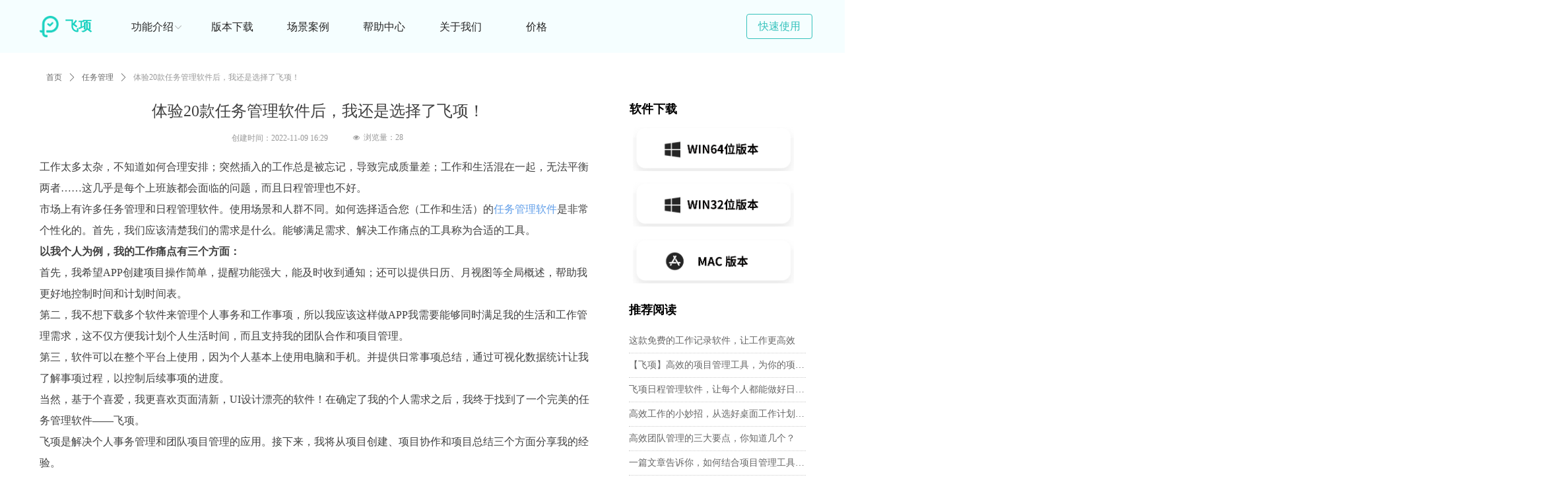

--- FILE ---
content_type: text/html; charset=utf-8
request_url: https://www.feixiang.cn/newsinfo/4609227.html
body_size: 26240
content:


<!DOCTYPE html>

<html class="smart-design-mode">
<head>


        <meta name="viewport" content="width=device-width" />

    <meta http-equiv="Content-Type" content="text/html; charset=utf-8" />
    <meta name="description" content="市场上有许多任务管理和日程管理软件。使用场景和人群不同。如何选择适合您（工作和生活）的任务管理软件是非常个性化的。首先，我们应该清楚我们的需求是什么。能够满足需求、解决工作痛点的工具称为合适的工具。" />
    <meta name="keywords" content="任务管理软件,飞项" />
    <meta name="renderer" content="webkit" />
    <meta name="applicable-device" content="pc" />
    <meta http-equiv="Cache-Control" content="no-transform" />
    <title>体验20款任务管理软件后，我还是选择了飞项！-飞项科技</title>
    <link rel="icon" href="//img.wanwang.xin/sitefiles10223/10223945/32x32@2x.png"/><link rel="shortcut icon" href="//img.wanwang.xin/sitefiles10223/10223945/32x32@2x.png"/><link rel="bookmark" href="//img.wanwang.xin/sitefiles10223/10223945/32x32@2x.png"/>
    <link href="https://img.wanwang.xin/Designer/Content/bottom/pcstyle.css?_version=20250709210035" rel="stylesheet" type="text/css"/>
    <link href="https://img.wanwang.xin/Content/public/css/reset.css?_version=20251020152400" rel="stylesheet" type="text/css"/>
    <link href="https://img.wanwang.xin/static/iconfont/1.0.0/iconfont.css?_version=20250709210039" rel="stylesheet" type="text/css"/>
    <link href="https://img.wanwang.xin/static/iconfont/2.0.0/iconfont.css?_version=20250709210039" rel="stylesheet" type="text/css"/>
    <link href="https://img.wanwang.xin/static/iconfont/designer/iconfont.css?_version=20250709210039" rel="stylesheet" type="text/css"/>
    <link href="https://img.wanwang.xin/static/iconfont/companyinfo/iconfont.css?_version=20250709210039" rel="stylesheet" type="text/css"/>
    <link href="https://img.wanwang.xin/Designer/Content/base/css/pager.css?_version=20250709210034" rel="stylesheet" type="text/css"/>
    <link href="https://img.wanwang.xin/Designer/Content/base/css/hover-effects.css?_version=20250709210034" rel="stylesheet" type="text/css"/>
    <link href="https://img.wanwang.xin/Designer/Content/base/css/antChain.css?_version=20250709210034" rel="stylesheet" type="text/css"/>


    
    <link href="//img.wanwang.xin/pubsf/10223/10223945/css/1133604_Pc_zh-CN.css?preventCdnCacheSeed=88464e4d05504c1eb1b96e646a782ead" rel="stylesheet" />
    <script src="https://img.wanwang.xin/Scripts/JQuery/jquery-3.6.3.min.js?_version=20250709210036" type="text/javascript"></script>
    <script src="https://img.wanwang.xin/Designer/Scripts/jquery.lazyload.min.js?_version=20250709210035" type="text/javascript"></script>
    <script src="https://img.wanwang.xin/Designer/Scripts/smart.animation.min.js?_version=20250709210035" type="text/javascript"></script>
    <script src="https://img.wanwang.xin/Designer/Content/Designer-panel/js/kino.razor.min.js?_version=20250709210034" type="text/javascript"></script>
    <script src="https://img.wanwang.xin/Scripts/common.min.js?v=20200318&_version=20250814140753" type="text/javascript"></script>
    <script src="https://img.wanwang.xin/Administration/Scripts/admin.validator.min.js?_version=20250709210033" type="text/javascript"></script>
    <script src="https://img.wanwang.xin/Administration/Content/plugins/cookie/jquery.cookie.js?_version=20250709210032" type="text/javascript"></script>

    <script type='text/javascript' id='lz-slider' src='https://img.wanwang.xin/Scripts/statics/js/lz-slider.min.js' ></script><script type='text/javascript' id='lz-preview' src='https://img.wanwang.xin/Scripts/statics/js/lz-preview.min.js' ></script><script type='text/javascript' id='jssor-all' src='https://img.wanwang.xin/Designer/Scripts/jssor.slider-22.2.16-all.min.js?_version=20250709210035' ></script><script type='text/javascript' id='jqueryzoom' src='https://img.wanwang.xin/Designer/Scripts/jquery.jqueryzoom.js?_version=20250709210035' ></script>
    
<script type="text/javascript">
           window.SEED_CONFIG = {
       customerId: ""
            };
        $.ajaxSetup({
            cache: false,
            beforeSend: function (jqXHR, settings) {
                settings.data = settings.data && settings.data.length > 0 ? (settings.data + "&") : "";
                settings.data = settings.data + "__RequestVerificationToken=" + $('input[name="__RequestVerificationToken"]').val();
                return true;
            }
        });
</script>
<script>
var _hmt = _hmt || [];
(function() {
  var hm = document.createElement("script");
  hm.src = "https://hm.baidu.com/hm.js?e96539af325d9867802a987ed979d072";
  var s = document.getElementsByTagName("script")[0]; 
  s.parentNode.insertBefore(hm, s);
})();
</script>

<script>
  window.SEED_CONFIG=window.SEED_CONFIG||{};
  window.SEED_CONFIG.siteId ="WS20250731231021000005";
  window.SEED_CONFIG.env ="prod";
</script>
<script defer="defer" src="https://o.alicdn.com/msea-fe/seed/index.js"></script>

</head>
<body id="smart-body" area="main">
 

    <input type="hidden" id="pageinfo"
           value="1133604"
           data-type="2"
           data-device="Pc"
           data-entityid="4609227" />
    <input id="txtDeviceSwitchEnabled" value="show" type="hidden" />


    


    
<!-- 在 mainContentWrapper 的下一层的三个div上设置了zindex。把页头页尾所在的层级调整高于中间内容，以防止中间内容遮盖页头页尾 -->

<div id="mainContentWrapper" style="background-color: transparent; background-image: none; background-repeat: no-repeat;background-position:0 0; background:-moz-linear-gradient(top, none, none);background:-webkit-gradient(linear, left top, left bottom, from(none), to(none));background:-o-linear-gradient(top, none, none);background:-ms-linear-gradient(top, none, none);background:linear-gradient(top, none, none);;
     position: relative; width: 100%;min-width:1200px;background-size: auto;" bgScroll="none">
    
    <div style="background-color: transparent; background-image: none; background-repeat: no-repeat;background-position:0 0; background:-moz-linear-gradient(top, none, none);background:-webkit-gradient(linear, left top, left bottom, from(none), to(none));background:-o-linear-gradient(top, none, none);background:-ms-linear-gradient(top, none, none);background:linear-gradient(top, none, none);;
         position: relative; width: 100%;min-width:1200px;background-size: auto; z-index:auto;" bgScroll="none">
        <div class=" header" cpid="281258" id="smv_Area0" style="width: 1200px; height: 80px;  position: relative; margin: 0 auto">
            <div id="smv_tem_1_25" ctype="banner"  class="esmartMargin smartAbs " cpid="281258" cstyle="Style2" ccolor="Item0" areaId="Area0" isContainer="True" pvid="" tareaId="Area0"  re-direction="y" daxis="Y" isdeletable="True" style="height: 80px; width: 100%; left: 0px; top: 0px;z-index:3;"><div class="yibuFrameContent tem_1_25  banner_Style2  " style="overflow:visible;;" ><div class="fullcolumn-inner smAreaC" id="smc_Area0" cid="tem_1_25" style="width:1200px">
    <div id="smv_tem_139_38" ctype="area"  class="esmartMargin smartAbs " cpid="281258" cstyle="Style1" ccolor="Item0" areaId="Area0" isContainer="True" pvid="tem_1_25" tareaId="Area0"  re-direction="all" daxis="All" isdeletable="True" style="height: 79px; width: 1920px; left: 416px; top: 0px;z-index:7;"><div class="yibuFrameContent tem_139_38  area_Style1  " style="overflow:visible;;" ><div class="w-container" data-effect-name="enterTop">
    <div class="smAreaC" id="smc_Area0" cid="tem_139_38">
        <div id="smv_tem_140_38" ctype="nav"  class="esmartMargin smartAbs " cpid="281258" cstyle="Style5" ccolor="Item0" areaId="Area0" isContainer="False" pvid="tem_139_38" tareaId="Area0"  re-direction="all" daxis="All" isdeletable="True" style="height: 79px; width: 577px; left: -162px; top: 1px;z-index:2;"><div class="yibuFrameContent tem_140_38  nav_Style5  " style="overflow:visible;;" ><div id="nav_tem_140_38" class="nav_pc_t_5">
    <ul class="w-nav" navstyle="style5">
                <li class="w-nav-inner" style="height:79px;line-height:79px;width:20%;">
                    <div class="w-nav-item">
                        <a href="/bbxz" target="_self" class="w-nav-item-link">
                            <span class="mw-iconfont"></span>
                            <span class="w-link-txt">版本下载</span>
                        </a>
                        <a href="/bbxz" target="_self" class="w-nav-item-link hover">
                            <span class="mw-iconfont"></span>
                            <span class="w-link-txt">版本下载</span>
                        </a>
                    </div>
                </li>
                <li class="w-nav-inner" style="height:79px;line-height:79px;width:20%;">
                    <div class="w-nav-item">
                        <a href="/xldr" target="_self" class="w-nav-item-link">
                            <span class="mw-iconfont"></span>
                            <span class="w-link-txt">场景案例</span>
                        </a>
                        <a href="/xldr" target="_self" class="w-nav-item-link hover">
                            <span class="mw-iconfont"></span>
                            <span class="w-link-txt">场景案例</span>
                        </a>
                    </div>
                </li>
                <li class="w-nav-inner" style="height:79px;line-height:79px;width:20%;">
                    <div class="w-nav-item">
                        <a href="/kssyfx" target="_self" class="w-nav-item-link">
                            <span class="mw-iconfont"></span>
                            <span class="w-link-txt">帮助中心</span>
                        </a>
                        <a href="/kssyfx" target="_self" class="w-nav-item-link hover">
                            <span class="mw-iconfont"></span>
                            <span class="w-link-txt">帮助中心</span>
                        </a>
                    </div>
                </li>
                <li class="w-nav-inner" style="height:79px;line-height:79px;width:20%;">
                    <div class="w-nav-item">
                        <a href="/gywm" target="_self" class="w-nav-item-link">
                            <span class="mw-iconfont"></span>
                            <span class="w-link-txt">关于我们</span>
                        </a>
                        <a href="/gywm" target="_self" class="w-nav-item-link hover">
                            <span class="mw-iconfont"></span>
                            <span class="w-link-txt">关于我们</span>
                        </a>
                    </div>
                </li>
                <li class="w-nav-inner" style="height:79px;line-height:79px;width:20%;">
                    <div class="w-nav-item">
                        <a href="https://official-website.flyele.net/interests-introduction" target="_blank" class="w-nav-item-link">
                            <span class="mw-iconfont"></span>
                            <span class="w-link-txt">价格</span>
                        </a>
                        <a href="https://official-website.flyele.net/interests-introduction" target="_blank" class="w-nav-item-link hover">
                            <span class="mw-iconfont"></span>
                            <span class="w-link-txt">价格</span>
                        </a>
                    </div>
                </li>

    </ul>
</div>
<script>
    $(function () {
        var itemHover, $this, item, itemAll, link;
        $('#nav_tem_140_38 .w-nav').find('.w-subnav').hide();
        $('#nav_tem_140_38 .w-nav').off('mouseenter').on('mouseenter', '.w-nav-inner', function () {
            itemAll = $('#nav_tem_140_38 .w-nav').find('.w-subnav');
            $this = $(this);
            link = $this.find('.w-nav-item-link').eq(1);
            item = $this.find('.w-subnav');
            link.stop().fadeIn(400).css("display", "block");
            item.slideDown();
        }).off('mouseleave').on('mouseleave', '.w-nav-inner', function () {
            $this = $(this);
            item = $this.find('.w-subnav');
            link = $this.find('.w-nav-item-link').eq(1);
            link.stop().fadeOut(400);
            item.stop().slideUp();
        });
        SetNavSelectedStyle('nav_tem_140_38');//选中当前导航
    });
</script></div></div><div id="smv_tem_141_38" ctype="button"  class="esmartMargin smartAbs " cpid="281258" cstyle="Style1" ccolor="Item0" areaId="Area0" isContainer="False" pvid="tem_139_38" tareaId="Area0"  re-direction="all" daxis="All" isdeletable="True" style="height: 38px; width: 100px; left: 675px; top: 21px;z-index:3;"><div class="yibuFrameContent tem_141_38  button_Style1  " style="overflow:visible;;" ><a target="_blank" href="/bbxz" class="w-button f-ellipsis" style="width: 98px; height: 36px; line-height: 36px;">
    <span class="w-button-position">
        <em class="w-button-text f-ellipsis">
            <i class="mw-iconfont w-button-icon w-icon-hide"></i>
            <span class="mw-txt">快速使用</span>
        </em>
    </span>
</a>
    <script type="text/javascript">
        $(function () {
        });
    </script>
</div></div>    </div>
</div></div></div><div id="smv_tem_142_19" ctype="button"  class="esmartMargin smartAbs " cpid="281258" cstyle="Style1" ccolor="Item1" areaId="Area0" isContainer="False" pvid="tem_1_25" tareaId="Area0"  re-direction="all" daxis="All" isdeletable="True" style="height: 38px; width: 30px; left: 216px; top: 22px;z-index:0;"><div class="yibuFrameContent tem_142_19  button_Style1  " style="overflow:visible;;" ><a target="_self" href="" class="w-button f-ellipsis" style="width: 28px; height: 36px; line-height: 36px;">
    <span class="w-button-position">
        <em class="w-button-text f-ellipsis">
            <i class="mw-iconfont w-button-icon ">ꄳ</i>
            <span class="mw-txt"></span>
        </em>
    </span>
</a>
    <script type="text/javascript">
        $(function () {
        });
    </script>
</div></div><div id="smv_tem_143_51" ctype="area"  class="esmartMargin smartAbs " cpid="281258" cstyle="Style1" ccolor="Item0" areaId="Area0" isContainer="True" pvid="tem_1_25" tareaId="Area0"  re-direction="all" daxis="All" isdeletable="True" style="height: 75px; width: 506px; left: -360px; top: 0px;z-index:1;"><div class="yibuFrameContent tem_143_51  area_Style1  " style="overflow:visible;;" ><div class="w-container" data-effect-name="enterTop">
    <div class="smAreaC" id="smc_Area0" cid="tem_143_51">
        <div id="smv_tem_144_51" ctype="text"  class="esmartMargin smartAbs " cpid="281258" cstyle="Style1" ccolor="Item0" areaId="Area0" isContainer="False" pvid="tem_143_51" tareaId="Area0"  re-direction="all" daxis="All" isdeletable="True" style="height: 30px; width: 61px; left: 419px; top: 29px;z-index:2;"><div class="yibuFrameContent tem_144_51  text_Style1  " style="overflow:hidden;;" ><div id='txt_tem_144_51' style="height: 100%;">
    <div class="editableContent" id="txtc_tem_144_51" style="height: 100%; word-wrap:break-word;">
        <p><strong><span style="color:#1dd2c1"><span style="font-size:20px">飞项</span></span></strong></p>

    </div>
</div>

<script>
    var tables = $(' #smv_tem_144_51').find('table')
    for (var i = 0; i < tables.length; i++) {
        var tab = tables[i]
        var borderWidth = $(tab).attr('border')
        if (borderWidth <= 0 || !borderWidth) {
            console.log(tab)
            $(tab).addClass('hidden-border')
            $(tab).children("tbody").children("tr").children("td").addClass('hidden-border')
            $(tab).children("tbody").children("tr").children("th").addClass('hidden-border')
            $(tab).children("thead").children("tr").children("td").addClass('hidden-border')
            $(tab).children("thead").children("tr").children("th").addClass('hidden-border')
            $(tab).children("tfoot").children("tr").children("td").addClass('hidden-border')
            $(tab).children("tfoot").children("tr").children("th").addClass('hidden-border')
        }
    }
</script></div></div><div id="smv_tem_145_13" ctype="image"  class="esmartMargin smartAbs " cpid="281258" cstyle="Style1" ccolor="Item0" areaId="Area0" isContainer="False" pvid="tem_143_51" tareaId="Area0"  re-direction="all" daxis="All" isdeletable="True" style="height: 33px; width: 30px; left: 380px; top: 24px;z-index:9;"><div class="yibuFrameContent tem_145_13  image_Style1  " style="overflow:visible;;" >
    <div class="w-image-box image-clip-wrap" data-fillType="0" id="div_tem_145_13">
        <a target="_self" href="https://www.feixiang.cn">
            <img loading="lazy" 
                 src="//img.wanwang.xin/contents/sitefiles2044/10223945/images/22972015.png" 
                 alt="" 
                 title="" 
                 id="img_smv_tem_145_13" 
                 style="width: 28px; height:31px;"
                 class=""
             >
        </a>
    </div>

    <script type="text/javascript">
        $(function () {
            
                InitImageSmv("tem_145_13", "28", "33", "0");
            
                 });
    </script>

</div></div><div id="smv_tem_199_52" ctype="button"  class="esmartMargin smartAbs " cpid="281258" cstyle="Style1" ccolor="Item0" areaId="Area0" isContainer="False" pvid="tem_143_51" tareaId="Area0"  re-direction="all" daxis="All" isdeletable="True" style="height: 38px; width: 61px; left: 410px; top: 23px;z-index:8;"><div class="yibuFrameContent tem_199_52  button_Style1  " style="overflow:visible;;" ><a target="_self" href="https://www.feixiang.cn" class="w-button f-ellipsis" style="width: 61px; height: 38px; line-height: 38px;">
    <span class="w-button-position">
        <em class="w-button-text f-ellipsis">
            <i class="mw-iconfont w-button-icon w-icon-hide"></i>
            <span class="mw-txt"></span>
        </em>
    </span>
</a>
    <script type="text/javascript">
        $(function () {
        });
    </script>
</div></div>    </div>
</div></div></div><div id="smv_tem_198_48" ctype="code"  class="esmartMargin smartAbs " cpid="281258" cstyle="Style1" ccolor="Item0" areaId="Area0" isContainer="False" pvid="tem_1_25" tareaId="Area0"  re-direction="all" daxis="All" isdeletable="True" style="height: 20px; width: 200px; left: 19px; top: 5px;z-index:4;"><div class="yibuFrameContent tem_198_48  code_Style1  " style="overflow:hidden;;" ><!--w-code-->
<div class="w-code">
    <div id='code_tem_198_48'><style>
.w-label-content{height:0px!important}
</style></div>
</div>
<!--/w-code--></div></div><div id="smv_tem_233_48" ctype="tab"  class="esmartMargin smartAbs " cpid="281258" cstyle="Style6" ccolor="Item0" areaId="Area0" isContainer="True" pvid="tem_1_25" tareaId="Area0"  re-direction="all" daxis="All" isdeletable="True" style="height: 79px; width: 150px; left: 102px; top: 1px;z-index:15;"><div class="yibuFrameContent tem_233_48  tab_Style6  " style="overflow:visible;;" >
<div class="w-label" id="tab_tem_233_48">
    <ul class="w-label-tips">
        <li class="w-label-tips-line"><span></span></li>
            <li class="w-label-tips-item " style="" data-area="tabArea0">
                <a class="f-ellipsis" href="" target="_blank" style="line-height: 79px">功能介绍</a>
                <span class="mask" style=""></span>
            </li>
            <li class="w-label-tips-line"><span></span></li>
    </ul>
    <ul class="w-label-content">

            <li class="w-label-content-item " data-area="tabArea0">
                <div class="smAreaC" id="smc_tabArea0" cid="tem_233_48" style="height: 298px;">
                    <div id="smv_tem_311_7" ctype="area"  class="esmartMargin smartAbs " cpid="281258" cstyle="Style1" ccolor="Item0" areaId="tabArea0" isContainer="True" pvid="tem_233_48" tareaId="Area0"  re-direction="all" daxis="All" isdeletable="True" style="height: 300px; width: 3840px; left: -1364px; top: 0px;z-index:0;"><div class="yibuFrameContent tem_311_7  area_Style1  " style="overflow:visible;;" ><div class="w-container" data-effect-name="enterTop">
    <div class="smAreaC" id="smc_Area0" cid="tem_311_7">
        <div id="smv_tem_312_0" ctype="line"  class="esmartMargin smartAbs " cpid="281258" cstyle="Style1" ccolor="Item0" areaId="Area0" isContainer="False" pvid="tem_311_7" tareaId="Area0"  re-direction="x" daxis="All" isdeletable="True" style="height: 17px; width: 130px; left: -154px; top: 34px;z-index:3;"><div class="yibuFrameContent tem_312_0  line_Style1  " style="overflow:visible;;" ><!-- w-line -->
<div style="position:relative; height:100%">
    <div class="w-line" style="position:absolute;top:50%;" linetype="horizontal"></div>
</div>
</div></div><div id="smv_tem_313_0" ctype="nav"  class="esmartMargin smartAbs " cpid="281258" cstyle="Style9" ccolor="Item0" areaId="Area0" isContainer="False" pvid="tem_311_7" tareaId="Area0"  re-direction="all" daxis="All" isdeletable="True" style="height: 220px; width: 140px; left: -132px; top: 56px;z-index:4;"><div class="yibuFrameContent tem_313_0  nav_Style9  " style="overflow:visible;;" ><div class="nav_pc_t_9" id="nav_tem_313_0">
    <ul class="w-nav" navstyle="style10">
            <li class="sliding-box" style="left:-0px;top:-0px">
                <div class="sliding" style="height:36px"></div>
            </li>
                <li class="w-nav-inner" style="height:16.6666666666667%;line-height:36px">
                    <div class="w-nav-item">
                        <a href="/dt#5W1H" target="_self" class="w-nav-item-link">
                            <span class="mw-iconfont"></span>
                            <span class="w-link-txt">5W1H全要素</span>
                        </a>
                      
                    </div>
                </li>
                <li class="w-nav-inner" style="height:16.6666666666667%;line-height:36px">
                    <div class="w-nav-item">
                        <a href="/dt#子事项" target="_self" class="w-nav-item-link">
                            <span class="mw-iconfont"></span>
                            <span class="w-link-txt">子事项</span>
                        </a>
                      
                    </div>
                </li>
                <li class="w-nav-inner" style="height:16.6666666666667%;line-height:36px">
                    <div class="w-nav-item">
                        <a href="/dt#多人派发" target="_self" class="w-nav-item-link">
                            <span class="mw-iconfont"></span>
                            <span class="w-link-txt">多人派发</span>
                        </a>
                      
                    </div>
                </li>
                <li class="w-nav-inner" style="height:16.6666666666667%;line-height:36px">
                    <div class="w-nav-item">
                        <a href="/dt#事项IM" target="_self" class="w-nav-item-link">
                            <span class="mw-iconfont"></span>
                            <span class="w-link-txt">事项IM</span>
                        </a>
                      
                    </div>
                </li>
                <li class="w-nav-inner" style="height:16.6666666666667%;line-height:36px">
                    <div class="w-nav-item">
                        <a href="/dt#进展" target="_self" class="w-nav-item-link">
                            <span class="mw-iconfont"></span>
                            <span class="w-link-txt">进展提醒</span>
                        </a>
                      
                    </div>
                </li>
                <li class="w-nav-inner" style="height:16.6666666666667%;line-height:36px">
                    <div class="w-nav-item">
                        <a href="/dt#资源沉淀" target="_self" class="w-nav-item-link">
                            <span class="mw-iconfont"></span>
                            <span class="w-link-txt">沉淀结果</span>
                        </a>
                      
                    </div>
                </li>


    </ul>
</div>
<script>
    $(function () {
        $('#nav_tem_313_0').find('.w-subnav').hide();
        var $this, item, itemAll, index, itemH, goTo;
        $('#nav_tem_313_0').off('mouseenter').on('mouseenter', '.w-nav-inner', function () {
            itemAll = $('.w-nav').find('.w-subnav');
            $this = $(this);
            item = $this.find('.w-subnav');
            item.fadeIn();
            itemH = $this.height();
            index = $this.index() - 1;
            goTo = itemH * index;
            $('#nav_tem_313_0').find('.sliding').hide().show().stop().animate({
                top: goTo
            }, 200, 'linear');
        }).off('mouseleave').on('mouseleave', '.w-nav-inner', function () {
            item = $(this).find('.w-subnav');
            item.fadeOut(150);
            $('#nav_tem_313_0').find('.sliding').stop().fadeOut(200);
        });
        SetNavSelectedStyle('nav_tem_313_0');//选中当前导航
    });
</script></div></div><div id="smv_tem_314_0" ctype="button"  class="esmartMargin smartAbs " cpid="281258" cstyle="Style1" ccolor="Item1" areaId="Area0" isContainer="False" pvid="tem_311_7" tareaId="Area0"  re-direction="all" daxis="All" isdeletable="True" style="height: 28px; width: 135px; left: -128px; top: 4px;z-index:5;"><div class="yibuFrameContent tem_314_0  button_Style1  " style="overflow:visible;;" ><a target="_self" href="/dt" class="w-button f-ellipsis" style="width: 133px; height: 26px; line-height: 26px;">
    <span class="w-button-position">
        <em class="w-button-text f-ellipsis">
            <i class="mw-iconfont w-button-icon w-icon-hide"></i>
            <span class="mw-txt">协作管理</span>
        </em>
    </span>
</a>
    <script type="text/javascript">
        $(function () {
        });
    </script>
</div></div><div id="smv_tem_315_0" ctype="line"  class="esmartMargin smartAbs " cpid="281258" cstyle="Style1" ccolor="Item0" areaId="Area0" isContainer="False" pvid="tem_311_7" tareaId="Area0"  re-direction="x" daxis="All" isdeletable="True" style="height: 17px; width: 130px; left: 169px; top: 34px;z-index:3;"><div class="yibuFrameContent tem_315_0  line_Style1  " style="overflow:visible;;" ><!-- w-line -->
<div style="position:relative; height:100%">
    <div class="w-line" style="position:absolute;top:50%;" linetype="horizontal"></div>
</div>
</div></div><div id="smv_tem_316_0" ctype="nav"  class="esmartMargin smartAbs " cpid="281258" cstyle="Style9" ccolor="Item0" areaId="Area0" isContainer="False" pvid="tem_311_7" tareaId="Area0"  re-direction="all" daxis="All" isdeletable="True" style="height: 220px; width: 140px; left: 191px; top: 56px;z-index:4;"><div class="yibuFrameContent tem_316_0  nav_Style9  " style="overflow:visible;;" ><div class="nav_pc_t_9" id="nav_tem_316_0">
    <ul class="w-nav" navstyle="style10">
            <li class="sliding-box" style="left:-0px;top:-0px">
                <div class="sliding" style="height:36px"></div>
            </li>
                <li class="w-nav-inner" style="height:16.6666666666667%;line-height:36px">
                    <div class="w-nav-item">
                        <a href="/xm#项目概览" target="_self" class="w-nav-item-link">
                            <span class="mw-iconfont"></span>
                            <span class="w-link-txt">项目概览</span>
                        </a>
                      
                    </div>
                </li>
                <li class="w-nav-inner" style="height:16.6666666666667%;line-height:36px">
                    <div class="w-nav-item">
                        <a href="/xm#分组视图" target="_self" class="w-nav-item-link">
                            <span class="mw-iconfont"></span>
                            <span class="w-link-txt">分组视图</span>
                        </a>
                      
                    </div>
                </li>
                <li class="w-nav-inner" style="height:16.6666666666667%;line-height:36px">
                    <div class="w-nav-item">
                        <a href="/xm#数据分析" target="_self" class="w-nav-item-link">
                            <span class="mw-iconfont"></span>
                            <span class="w-link-txt">数据分析</span>
                        </a>
                      
                    </div>
                </li>
                <li class="w-nav-inner" style="height:16.6666666666667%;line-height:36px">
                    <div class="w-nav-item">
                        <a href="/xm#资源沉淀" target="_self" class="w-nav-item-link">
                            <span class="mw-iconfont"></span>
                            <span class="w-link-txt">资源沉淀</span>
                        </a>
                      
                    </div>
                </li>
                <li class="w-nav-inner" style="height:16.6666666666667%;line-height:36px">
                    <div class="w-nav-item">
                        <a href="/xm#空间数据报表" target="_self" class="w-nav-item-link">
                            <span class="mw-iconfont"></span>
                            <span class="w-link-txt">空间数据报表</span>
                        </a>
                      
                    </div>
                </li>
                <li class="w-nav-inner" style="height:16.6666666666667%;line-height:36px">
                    <div class="w-nav-item">
                        <a href="/xm#权限说明" target="_self" class="w-nav-item-link">
                            <span class="mw-iconfont"></span>
                            <span class="w-link-txt">权限说明</span>
                        </a>
                      
                    </div>
                </li>


    </ul>
</div>
<script>
    $(function () {
        $('#nav_tem_316_0').find('.w-subnav').hide();
        var $this, item, itemAll, index, itemH, goTo;
        $('#nav_tem_316_0').off('mouseenter').on('mouseenter', '.w-nav-inner', function () {
            itemAll = $('.w-nav').find('.w-subnav');
            $this = $(this);
            item = $this.find('.w-subnav');
            item.fadeIn();
            itemH = $this.height();
            index = $this.index() - 1;
            goTo = itemH * index;
            $('#nav_tem_316_0').find('.sliding').hide().show().stop().animate({
                top: goTo
            }, 200, 'linear');
        }).off('mouseleave').on('mouseleave', '.w-nav-inner', function () {
            item = $(this).find('.w-subnav');
            item.fadeOut(150);
            $('#nav_tem_316_0').find('.sliding').stop().fadeOut(200);
        });
        SetNavSelectedStyle('nav_tem_316_0');//选中当前导航
    });
</script></div></div><div id="smv_tem_317_0" ctype="button"  class="esmartMargin smartAbs " cpid="281258" cstyle="Style1" ccolor="Item1" areaId="Area0" isContainer="False" pvid="tem_311_7" tareaId="Area0"  re-direction="all" daxis="All" isdeletable="True" style="height: 28px; width: 135px; left: 195px; top: 4px;z-index:5;"><div class="yibuFrameContent tem_317_0  button_Style1  " style="overflow:visible;;" ><a target="_self" href="/xm" class="w-button f-ellipsis" style="width: 133px; height: 26px; line-height: 26px;">
    <span class="w-button-position">
        <em class="w-button-text f-ellipsis">
            <i class="mw-iconfont w-button-icon w-icon-hide"></i>
            <span class="mw-txt">团队管理</span>
        </em>
    </span>
</a>
    <script type="text/javascript">
        $(function () {
        });
    </script>
</div></div><div id="smv_tem_318_33" ctype="nav"  class="esmartMargin smartAbs " cpid="281258" cstyle="Style9" ccolor="Item0" areaId="Area0" isContainer="False" pvid="tem_311_7" tareaId="Area0"  re-direction="all" daxis="All" isdeletable="True" style="height: 220px; width: 80px; left: 1390px; top: 77px;z-index:6;"><div class="yibuFrameContent tem_318_33  nav_Style9  " style="overflow:visible;;" ><div class="nav_pc_t_9" id="nav_tem_318_33">
    <ul class="w-nav" navstyle="style10">
            <li class="sliding-box" style="left:-0px;top:-0px">
                <div class="sliding" style="height:55px"></div>
            </li>
                <li class="w-nav-inner" style="height:25%;line-height:55px">
                    <div class="w-nav-item">
                        <a href="/gnxz#事项管理" target="_self" class="w-nav-item-link">
                            <span class="mw-iconfont"></span>
                            <span class="w-link-txt">事项管理</span>
                        </a>
                      
                    </div>
                </li>
                <li class="w-nav-inner" style="height:25%;line-height:55px">
                    <div class="w-nav-item">
                        <a href="/gnxz#视图管理" target="_self" class="w-nav-item-link">
                            <span class="mw-iconfont"></span>
                            <span class="w-link-txt">视图管理</span>
                        </a>
                      
                    </div>
                </li>
                <li class="w-nav-inner" style="height:25%;line-height:55px">
                    <div class="w-nav-item">
                        <a href="/gnxz#时间管理" target="_self" class="w-nav-item-link">
                            <span class="mw-iconfont"></span>
                            <span class="w-link-txt">时间管理</span>
                        </a>
                      
                    </div>
                </li>
                <li class="w-nav-inner" style="height:25%;line-height:55px">
                    <div class="w-nav-item">
                        <a href="/gnxz#沉淀管理" target="_self" class="w-nav-item-link">
                            <span class="mw-iconfont"></span>
                            <span class="w-link-txt">沉淀管理</span>
                        </a>
                      
                    </div>
                </li>


    </ul>
</div>
<script>
    $(function () {
        $('#nav_tem_318_33').find('.w-subnav').hide();
        var $this, item, itemAll, index, itemH, goTo;
        $('#nav_tem_318_33').off('mouseenter').on('mouseenter', '.w-nav-inner', function () {
            itemAll = $('.w-nav').find('.w-subnav');
            $this = $(this);
            item = $this.find('.w-subnav');
            item.fadeIn();
            itemH = $this.height();
            index = $this.index() - 1;
            goTo = itemH * index;
            $('#nav_tem_318_33').find('.sliding').hide().show().stop().animate({
                top: goTo
            }, 200, 'linear');
        }).off('mouseleave').on('mouseleave', '.w-nav-inner', function () {
            item = $(this).find('.w-subnav');
            item.fadeOut(150);
            $('#nav_tem_318_33').find('.sliding').stop().fadeOut(200);
        });
        SetNavSelectedStyle('nav_tem_318_33');//选中当前导航
    });
</script></div></div><div id="smv_tem_320_59" ctype="button"  class="esmartMargin smartAbs " cpid="281258" cstyle="Style1" ccolor="Item0" areaId="Area0" isContainer="False" pvid="tem_311_7" tareaId="Area0"  re-direction="all" daxis="All" isdeletable="True" style="height: 28px; width: 73px; left: 1394px; top: 25px;z-index:7;"><div class="yibuFrameContent tem_320_59  button_Style1  " style="overflow:visible;;" ><a target="_self" href="/gnxz" class="w-button f-ellipsis" style="width: 73px; height: 28px; line-height: 28px;">
    <span class="w-button-position">
        <em class="w-button-text f-ellipsis">
            <i class="mw-iconfont w-button-icon w-icon-hide"></i>
            <span class="mw-txt">个人管理</span>
        </em>
    </span>
</a>
    <script type="text/javascript">
        $(function () {
        });
    </script>
</div></div><div id="smv_tem_321_44" ctype="line"  class="esmartMargin smartAbs " cpid="281258" cstyle="Style1" ccolor="Item0" areaId="Area0" isContainer="False" pvid="tem_311_7" tareaId="Area0"  re-direction="x" daxis="All" isdeletable="True" style="height: 20px; width: 130px; left: 1366px; top: 52px;z-index:8;"><div class="yibuFrameContent tem_321_44  line_Style1  " style="overflow:visible;;" ><!-- w-line -->
<div style="position:relative; height:100%">
    <div class="w-line" style="position:absolute;top:50%;" linetype="horizontal"></div>
</div>
</div></div><div id="smv_tem_322_29" ctype="button"  class="esmartMargin smartAbs " cpid="281258" cstyle="Style1" ccolor="Item0" areaId="Area0" isContainer="False" pvid="tem_311_7" tareaId="Area0"  re-direction="all" daxis="All" isdeletable="True" style="height: 28px; width: 73px; left: 1744px; top: 25px;z-index:7;"><div class="yibuFrameContent tem_322_29  button_Style1  " style="overflow:visible;;" ><a target="_self" href="/dt" class="w-button f-ellipsis" style="width: 73px; height: 28px; line-height: 28px;">
    <span class="w-button-position">
        <em class="w-button-text f-ellipsis">
            <i class="mw-iconfont w-button-icon w-icon-hide"></i>
            <span class="mw-txt">协作管理</span>
        </em>
    </span>
</a>
    <script type="text/javascript">
        $(function () {
        });
    </script>
</div></div><div id="smv_tem_323_29" ctype="line"  class="esmartMargin smartAbs " cpid="281258" cstyle="Style1" ccolor="Item0" areaId="Area0" isContainer="False" pvid="tem_311_7" tareaId="Area0"  re-direction="x" daxis="All" isdeletable="True" style="height: 20px; width: 130px; left: 1716px; top: 52px;z-index:8;"><div class="yibuFrameContent tem_323_29  line_Style1  " style="overflow:visible;;" ><!-- w-line -->
<div style="position:relative; height:100%">
    <div class="w-line" style="position:absolute;top:50%;" linetype="horizontal"></div>
</div>
</div></div><div id="smv_tem_324_29" ctype="nav"  class="esmartMargin smartAbs " cpid="281258" cstyle="Style9" ccolor="Item0" areaId="Area0" isContainer="False" pvid="tem_311_7" tareaId="Area0"  re-direction="all" daxis="All" isdeletable="True" style="height: 220px; width: 104px; left: 1738px; top: 76px;z-index:6;"><div class="yibuFrameContent tem_324_29  nav_Style9  " style="overflow:visible;;" ><div class="nav_pc_t_9" id="nav_tem_324_29">
    <ul class="w-nav" navstyle="style10">
            <li class="sliding-box" style="left:-0px;top:-0px">
                <div class="sliding" style="height:36px"></div>
            </li>
                <li class="w-nav-inner" style="height:16.6666666666667%;line-height:36px">
                    <div class="w-nav-item">
                        <a href="/dt#5W1H" target="_self" class="w-nav-item-link">
                            <span class="mw-iconfont"></span>
                            <span class="w-link-txt">5W1H全要素</span>
                        </a>
                      
                    </div>
                </li>
                <li class="w-nav-inner" style="height:16.6666666666667%;line-height:36px">
                    <div class="w-nav-item">
                        <a href="/dt#子事项" target="_self" class="w-nav-item-link">
                            <span class="mw-iconfont"></span>
                            <span class="w-link-txt">子事项</span>
                        </a>
                      
                    </div>
                </li>
                <li class="w-nav-inner" style="height:16.6666666666667%;line-height:36px">
                    <div class="w-nav-item">
                        <a href="/dt#多人派发" target="_self" class="w-nav-item-link">
                            <span class="mw-iconfont"></span>
                            <span class="w-link-txt">多人派发</span>
                        </a>
                      
                    </div>
                </li>
                <li class="w-nav-inner" style="height:16.6666666666667%;line-height:36px">
                    <div class="w-nav-item">
                        <a href="/dt#事项IM" target="_self" class="w-nav-item-link">
                            <span class="mw-iconfont"></span>
                            <span class="w-link-txt">事项IM</span>
                        </a>
                      
                    </div>
                </li>
                <li class="w-nav-inner" style="height:16.6666666666667%;line-height:36px">
                    <div class="w-nav-item">
                        <a href="/dt#进展" target="_self" class="w-nav-item-link">
                            <span class="mw-iconfont"></span>
                            <span class="w-link-txt">进展提醒</span>
                        </a>
                      
                    </div>
                </li>
                <li class="w-nav-inner" style="height:16.6666666666667%;line-height:36px">
                    <div class="w-nav-item">
                        <a href="/dt#资源沉淀" target="_self" class="w-nav-item-link">
                            <span class="mw-iconfont"></span>
                            <span class="w-link-txt">沉淀结果</span>
                        </a>
                      
                    </div>
                </li>


    </ul>
</div>
<script>
    $(function () {
        $('#nav_tem_324_29').find('.w-subnav').hide();
        var $this, item, itemAll, index, itemH, goTo;
        $('#nav_tem_324_29').off('mouseenter').on('mouseenter', '.w-nav-inner', function () {
            itemAll = $('.w-nav').find('.w-subnav');
            $this = $(this);
            item = $this.find('.w-subnav');
            item.fadeIn();
            itemH = $this.height();
            index = $this.index() - 1;
            goTo = itemH * index;
            $('#nav_tem_324_29').find('.sliding').hide().show().stop().animate({
                top: goTo
            }, 200, 'linear');
        }).off('mouseleave').on('mouseleave', '.w-nav-inner', function () {
            item = $(this).find('.w-subnav');
            item.fadeOut(150);
            $('#nav_tem_324_29').find('.sliding').stop().fadeOut(200);
        });
        SetNavSelectedStyle('nav_tem_324_29');//选中当前导航
    });
</script></div></div><div id="smv_tem_325_36" ctype="button"  class="esmartMargin smartAbs " cpid="281258" cstyle="Style1" ccolor="Item0" areaId="Area0" isContainer="False" pvid="tem_311_7" tareaId="Area0"  re-direction="all" daxis="All" isdeletable="True" style="height: 28px; width: 73px; left: 2090px; top: 25px;z-index:7;"><div class="yibuFrameContent tem_325_36  button_Style1  " style="overflow:visible;;" ><a target="_self" href="/xm" class="w-button f-ellipsis" style="width: 73px; height: 28px; line-height: 28px;">
    <span class="w-button-position">
        <em class="w-button-text f-ellipsis">
            <i class="mw-iconfont w-button-icon w-icon-hide"></i>
            <span class="mw-txt">团队管理</span>
        </em>
    </span>
</a>
    <script type="text/javascript">
        $(function () {
        });
    </script>
</div></div><div id="smv_tem_326_36" ctype="line"  class="esmartMargin smartAbs " cpid="281258" cstyle="Style1" ccolor="Item0" areaId="Area0" isContainer="False" pvid="tem_311_7" tareaId="Area0"  re-direction="x" daxis="All" isdeletable="True" style="height: 20px; width: 130px; left: 2064px; top: 52px;z-index:8;"><div class="yibuFrameContent tem_326_36  line_Style1  " style="overflow:visible;;" ><!-- w-line -->
<div style="position:relative; height:100%">
    <div class="w-line" style="position:absolute;top:50%;" linetype="horizontal"></div>
</div>
</div></div><div id="smv_tem_327_36" ctype="nav"  class="esmartMargin smartAbs " cpid="281258" cstyle="Style9" ccolor="Item0" areaId="Area0" isContainer="False" pvid="tem_311_7" tareaId="Area0"  re-direction="all" daxis="All" isdeletable="True" style="height: 220px; width: 105px; left: 2086px; top: 76px;z-index:6;"><div class="yibuFrameContent tem_327_36  nav_Style9  " style="overflow:visible;;" ><div class="nav_pc_t_9" id="nav_tem_327_36">
    <ul class="w-nav" navstyle="style10">
            <li class="sliding-box" style="left:-0px;top:-0px">
                <div class="sliding" style="height:36px"></div>
            </li>
                <li class="w-nav-inner" style="height:16.6666666666667%;line-height:36px">
                    <div class="w-nav-item">
                        <a href="/xm#项目概览" target="_self" class="w-nav-item-link">
                            <span class="mw-iconfont"></span>
                            <span class="w-link-txt">项目概览</span>
                        </a>
                      
                    </div>
                </li>
                <li class="w-nav-inner" style="height:16.6666666666667%;line-height:36px">
                    <div class="w-nav-item">
                        <a href="/xm#分组视图" target="_self" class="w-nav-item-link">
                            <span class="mw-iconfont"></span>
                            <span class="w-link-txt">分组视图</span>
                        </a>
                      
                    </div>
                </li>
                <li class="w-nav-inner" style="height:16.6666666666667%;line-height:36px">
                    <div class="w-nav-item">
                        <a href="/xm#数据分析" target="_self" class="w-nav-item-link">
                            <span class="mw-iconfont"></span>
                            <span class="w-link-txt">数据分析</span>
                        </a>
                      
                    </div>
                </li>
                <li class="w-nav-inner" style="height:16.6666666666667%;line-height:36px">
                    <div class="w-nav-item">
                        <a href="/xm#资源沉淀" target="_self" class="w-nav-item-link">
                            <span class="mw-iconfont"></span>
                            <span class="w-link-txt">资源沉淀</span>
                        </a>
                      
                    </div>
                </li>
                <li class="w-nav-inner" style="height:16.6666666666667%;line-height:36px">
                    <div class="w-nav-item">
                        <a href="/xm#空间数据报表" target="_self" class="w-nav-item-link">
                            <span class="mw-iconfont"></span>
                            <span class="w-link-txt">空间数据报表</span>
                        </a>
                      
                    </div>
                </li>
                <li class="w-nav-inner" style="height:16.6666666666667%;line-height:36px">
                    <div class="w-nav-item">
                        <a href="/xm#权限说明" target="_self" class="w-nav-item-link">
                            <span class="mw-iconfont"></span>
                            <span class="w-link-txt">权限说明</span>
                        </a>
                      
                    </div>
                </li>


    </ul>
</div>
<script>
    $(function () {
        $('#nav_tem_327_36').find('.w-subnav').hide();
        var $this, item, itemAll, index, itemH, goTo;
        $('#nav_tem_327_36').off('mouseenter').on('mouseenter', '.w-nav-inner', function () {
            itemAll = $('.w-nav').find('.w-subnav');
            $this = $(this);
            item = $this.find('.w-subnav');
            item.fadeIn();
            itemH = $this.height();
            index = $this.index() - 1;
            goTo = itemH * index;
            $('#nav_tem_327_36').find('.sliding').hide().show().stop().animate({
                top: goTo
            }, 200, 'linear');
        }).off('mouseleave').on('mouseleave', '.w-nav-inner', function () {
            item = $(this).find('.w-subnav');
            item.fadeOut(150);
            $('#nav_tem_327_36').find('.sliding').stop().fadeOut(200);
        });
        SetNavSelectedStyle('nav_tem_327_36');//选中当前导航
    });
</script></div></div>    </div>
</div></div></div>                </div>
            </li>
    </ul>
</div>
<style>
    #smv_tem_233_48 {height:auto !important;}
</style>
<script type="text/javascript">
    var target_tem_233_48;
    $(function () {
        var event = "mouseenter";
            
        $("#tab_tem_233_48").on("mouseleave", function (e) {
            var o = e.relatedTarget || e.toElement;
            if (!o) return;
            $("#tab_tem_233_48 > .w-label-tips > .current").removeClass("current");
            $("#tab_tem_233_48 > .w-label-content").stop().slideUp("fast");
        });
        $("#tab_tem_233_48 > .w-label-tips").on("mouseenter", function () {
            $("#tab_tem_233_48 > .w-label-content").stop().slideDown("fast");
        });
        
        $("#tab_tem_233_48 > .w-label-tips >.w-label-tips-item").on(event, function () {
            $(this).siblings().removeClass("current");
            $(this).addClass("current");
            $(this).prev(".w-label-tips-line").addClass("current");
            $(this).next(".w-label-tips-line").addClass("current");
            var $content = $("#tab_tem_233_48 >.w-label-content > .w-label-content-item[data-area='" + $(this).attr("data-area") + "']");
            $content.addClass("current").siblings().removeClass("current");
            
            $("#smv_tem_233_48").attr("selectArea", $content.attr("data-area"));
            $content.find("img").cutFillAuto();
        });
        $("#smv_tem_233_48").attr("selectArea", "tabArea0");
    });
</script>
</div></div></div>
<div id="bannerWrap_tem_1_25" class="fullcolumn-outer" style="position: absolute; top: 0px; bottom: 0px;">
</div>

<script type="text/javascript">

    $(function () {
        
        

        window["__smvData__tem_1_25"] = {
            oriStyle: $("#smv_tem_1_25 >.yibuFrameContent").attr('style'),
            oriZIndex: $("#smv_tem_1_25").css('z-index')
        }

        var fullScreen = function () {
            $('#bannerWrap_tem_1_25').fullScreenByWindow(function (t) {
                if (VisitFromMobile()) {
                    t.css("min-width", t.parent().width())
                }
            });
        }

        function scrollFixedBannerFn() {
            if ($('#smv_tem_1_25').css("display")==="none") {
               return;
            }

            var elTop = $('#smv_tem_1_25').offset().top;
            var fixdContent = $("#smv_tem_1_25 >.yibuFrameContent");

            var bannerBgEl = $('#bannerWrap_tem_1_25');
            var offsetTop = 0; // $('.headerNavBox').height()

            var currentTop = elTop - $(this).scrollTop()
            if (currentTop < 0) {

                fixdContent.css({
                    position: 'fixed',
                    top: parseInt(0 + offsetTop),
                    left: 0,
                    right: 0,
                    zIndex: parseInt(100000000 + elTop)
                });
                fixdContent.height(fixdContent.parent().height())
                bannerBgEl.addClass("fixed").css('left', 0)
               $('#smv_tem_1_25').css('z-index', 'auto')

                if ("Publish" == "Design" && $("#smv_tem_1_25").parents(".header, .footer").length==0){
                        $('#smv_tem_1_25').disableDrag();
                        $('#smv_tem_1_25').disableResize();
                }

            } else {

                var fixedData = window["__smvData__tem_1_25"]

                fixdContent.attr('style', fixedData.oriStyle)
                fullScreen();
                bannerBgEl.removeClass("fixed")
                $('#smv_tem_1_25').css('z-index', fixedData.oriZIndex)

                if ("Publish" == "Design"&& $("#smv_tem_1_25").parents(".header, .footer").length==0) {
                    $('#smv_tem_1_25').enableDrag();
                    $('#smv_tem_1_25').enableResize();
                }
            }

        }

        var resize = function () {
            $("#smv_tem_1_25 >.yibuFrameContent>.fullcolumn-inner").width($("#smv_tem_1_25").parent().width());
            fullScreen()

            $(window).off('scroll.fixedBanner', scrollFixedBannerFn).on('scroll.fixedBanner', scrollFixedBannerFn)

        }

        if (typeof (LayoutConverter) !== "undefined") {
            LayoutConverter.CtrlJsVariableList.push({
                CtrlId: "tem_1_25",
                ResizeFunc: resize,
            });
        }
        else {
            $(window).resize(function (e) {
                if (e.target == this) {
                    resize();
                }
            });
        }

        resize();
    });
</script>
</div></div>
        </div>
    </div>

    <div class="main-layout-wrapper" id="smv_AreaMainWrapper" style="background-color: transparent; background-image: none;
         background-repeat: no-repeat;background-position:0 0; background:-moz-linear-gradient(top, none, none);background:-webkit-gradient(linear, left top, left bottom, from(none), to(none));background:-o-linear-gradient(top, none, none);background:-ms-linear-gradient(top, none, none);background:linear-gradient(top, none, none);;background-size: auto; z-index:auto;"
         bgScroll="none">
        <div class="main-layout" id="tem-main-layout11" style="width: 100%;">
            <div style="display: none">
                
            </div>
            <div class="" id="smv_MainContent" rel="mainContentWrapper" style="width: 100%; min-height: 300px; position: relative; ">
                
                <div class="smvWrapper"  style="width: 100%;  position: relative; background-color: transparent; background-image: none; background-repeat: no-repeat; background:-moz-linear-gradient(top, none, none);background:-webkit-gradient(linear, left top, left bottom, from(none), to(none));background:-o-linear-gradient(top, none, none);background:-ms-linear-gradient(top, none, none);background:linear-gradient(top, none, none);;background-position:0 0;background-size:auto;"><div class="smvContainer" id="smv_Main" cpid="1133604" style="min-height:200px;width:1200px;height:1172px;  position: relative; "><div id="smv_tem_25_33" ctype="newsItemTitleBind"  class="smartRecpt esmartMargin smartAbs " cpid="1133604" cstyle="Style1" ccolor="Item0" areaId="" isContainer="False" pvid="" tareaId=""  re-direction="x" daxis="All" isdeletable="True" style="min-height: 40px; width: 843px; left: 20px; top: 71px;z-index:0;"><div class="yibuFrameContent tem_25_33  newsItemTitleBind_Style1  " style="overflow:visible;;" ><h1 class="w-title">体验20款任务管理软件后，我还是选择了飞项！</h1></div></div><div id="smv_tem_26_24" ctype="newsItemContentBind"  class="smartRecpt esmartMargin smartAbs " cpid="1133604" cstyle="Style1" ccolor="Item0" areaId="" isContainer="False" pvid="" tareaId=""  re-direction="all" daxis="All" isdeletable="True" style="min-height: 303px; width: 843px; left: 20px; top: 157px;z-index:0;"><div class="yibuFrameContent tem_26_24  newsItemContentBind_Style1  " style="overflow:visible;;" ><style>
    .w-detail ul, .w-detail li, .w-detail ol {
        list-style: revert;
        margin:0;
    }

    .w-detail ul, .w-detail ol {
        padding-left: 40px;
    }
</style>
<!--article detail-->
<div id="tem_26_24_txt" class="w-detailcontent">
    <div class="w-detail"><p><span style="line-height:2"><span style="font-size:16px"><span style="font-family:Source Han Sans">工作太多太杂，不知道如何合理安排；突然插入的工作总是被忘记，导致完成质量差；工作和生活混在一起，无法平衡两者&hellip;&hellip;这几乎是每个上班族都会面临的问题，而且日程管理也不好。</span></span></span></p>

<p><span style="line-height:2"><span style="font-size:16px"><span style="font-family:Source Han Sans">市场上有许多任务管理和日程管理软件。使用场景和人群不同。如何选择适合您（工作和生活）的<a href="https://www.feixiang.cn" target="_blank">任务管理软件</a>是非常个性化的。首先，我们应该清楚我们的需求是什么。能够满足需求、解决工作痛点的工具称为合适的工具。</span></span></span></p>

<p><strong><span style="line-height:2"><span style="font-size:16px"><span style="font-family:Source Han Sans">以我个人为例，我的工作痛点有三个方面：</span></span></span></strong></p>

<p><span style="line-height:2"><span style="font-size:16px"><span style="font-family:Source Han Sans">首先，我希望APP创建项目操作简单，提醒功能强大，能及时收到通知；还可以提供日历、月视图等全局概述，帮助我更好地控制时间和计划时间表。</span></span></span></p>

<p><span style="line-height:2"><span style="font-size:16px"><span style="font-family:Source Han Sans">第二，我不想下载多个软件来管理个人事务和工作事项，所以我应该这样做APP我需要能够同时满足我的生活和工作管理需求，这不仅方便我计划个人生活时间，而且支持我的团队合作和项目管理。</span></span></span></p>

<p><span style="line-height:2"><span style="font-size:16px"><span style="font-family:Source Han Sans">第三，软件可以在整个平台上使用，因为个人基本上使用电脑和手机。并提供日常事项总结，通过可视化数据统计让我了解事项过程，以控制后续事项的进度。</span></span></span></p>

<p><span style="line-height:2"><span style="font-size:16px"><span style="font-family:Source Han Sans">当然，基于个喜爱，我更喜欢页面清新，UI设计漂亮的软件！在确定了我的个人需求之后，我终于找到了一个完美的任务管理软件&mdash;&mdash;飞项。</span></span></span></p>

<p><span style="line-height:2"><span style="font-size:16px"><span style="font-family:Source Han Sans">飞项是解决个人事务管理和团队项目管理的应用。接下来，我将从项目创建、项目协作和项目总结三个方面分享我的经验。</span></span></span></p>

<p>&nbsp;</p>

<p><strong><span style="line-height:2"><span style="font-size:16px"><span style="font-family:Source Han Sans">一、事项创建，多方提醒不要遗漏</span></span></span></strong></p>

<p><span style="line-height:2"><span style="font-size:16px"><span style="font-family:Source Han Sans">项目创建是日程管理软件的基本功能，但是项目创建提供了各种自定义设置，使项目创建更加全面。除了最简单的开始和结束时间外，您还可以根据个人习惯设置提醒时间，并预留足够的准备时间来更好地处理即将到来的事情。</span></span></span></p>

<p style="text-align:center"><span style="line-height:2"><span style="font-size:16px"><span style="font-family:Source Han Sans"><img alt="" height="484" src="https://nwzimg.wezhan.cn/contents/sitefiles2044/10223945/images/38710870.png" style="float:" width="434" /></span></span></span></p>

<p>&nbsp;</p>

<p><span style="line-height:2"><span style="font-size:16px"><span style="font-family:Source Han Sans">此外，还可以根据需要创建自定义标签&ldquo;四象限法则&rdquo;对事项进行分类，也可根据工作内容进行分类，选择自由多样。日程一目了然，事情可以更有计划地进行。</span></span></span></p>

<p style="text-align:center"><span style="line-height:2"><span style="font-size:16px"><span style="font-family:Source Han Sans"><img alt="" class="fullScreen" height="522.4" src="https://nwzimg.wezhan.cn/contents/sitefiles2044/10223945/images/38710871.png" style="float:" width="100%" /></span></span></span></p>

<p>&nbsp;</p>

<p><span style="line-height:2"><span style="font-size:16px"><span style="font-family:Source Han Sans">如何避免何避免遗漏？当然是强烈的提醒！飞项的提醒功能可以同时进行PC端，手机APP与微信端的多平台提醒，无论您当时在干什么，都可以及时收到提醒信息。</span></span></span></p>

<p style="text-align:center"><span style="line-height:2"><span style="font-size:16px"><span style="font-family:Source Han Sans"><img alt="" class="fullScreen" height="433.6" src="https://nwzimg.wezhan.cn/contents/sitefiles2044/10223945/images/38710872.png" style="float:" width="100%" /></span></span></span></p>

<p>&nbsp;</p>

<p><span style="line-height:2"><span style="font-size:16px"><span style="font-family:Source Han Sans">在我的日常生活中，我会放一个小桌面挂件。今天的待办事项一目了然，开始当天的工作安排更方便，快速创建事项也非常方便。</span></span></span></p>

<p>&nbsp;</p>

<p><strong><span style="line-height:2"><span style="font-size:16px"><span style="font-family:Source Han Sans">二、项目合作，项目管理效率更高</span></span></span></strong></p>

<p><span style="line-height:2"><span style="font-size:16px"><span style="font-family:Source Han Sans">飞项除个人事务管理外，最重要的是团队项目管理与合作。飞项有专门的团队专属空间，可用于跨项目团队日程管理、数据知识库沉淀和数据报表分析。</span></span></span></p>

<p><span style="line-height:2"><span style="font-size:16px"><span style="font-family:Source Han Sans">遵循【空间】-【项目】-【事项】三层逻辑链，层层分解，有效帮助梳理逻辑。</span></span></span></p>

<p style="text-align:center"><span style="line-height:2"><span style="font-size:16px"><span style="font-family:Source Han Sans"><img alt="" class="fullScreen" height="520.8000000000001" src="https://nwzimg.wezhan.cn/contents/sitefiles2044/10223945/images/38710873.png" style="float:" width="100%" /></span></span></span></p>

<p>&nbsp;</p>

<p><span style="line-height:2"><span style="font-size:16px"><span style="font-family:Source Han Sans">项目支持项目成员进行视觉任务合作和数据管理分析，作为团队空间中任务合作的载体。管理者可以直观地查看背景信息、协作成员、动态进度、关键项目数据和项目成员列表。</span></span></span></p>

<p style="text-align:center"><span style="line-height:2"><span style="font-size:16px"><span style="font-family:Source Han Sans"><img alt="" class="fullScreen" height="520" src="https://nwzimg.wezhan.cn/contents/sitefiles2044/10223945/images/38710874.png" style="float:" width="100%" /></span></span></span></p>

<p>&nbsp;</p>

<p><span style="line-height:2"><span style="font-size:16px"><span style="font-family:Source Han Sans">项目中还可以创建详细的项目。在创建过程中，只需详细列出日期、时间、具体描述等关键信息，即可一键发送给团队成员，协调成员的一致行动。</span></span></span></p>

<p><span style="line-height:2"><span style="font-size:16px"><span style="font-family:Source Han Sans">通过对复杂事项的三级分解，可以将总体目标分解为可执行的小任务，然后为每项任务设定明确的开始时间和结束时间，分配给具体负责人执行，安排项目时间表，使团队分工一目了然，有效避免分工不均、相互推诿。</span></span></span></p>

<p style="text-align:center"><span style="line-height:2"><span style="font-size:16px"><span style="font-family:Source Han Sans"><img alt="" class="fullScreen" height="622.4000000000001" src="https://nwzimg.wezhan.cn/contents/sitefiles2044/10223945/images/38710875.png" style="float:" width="100%" /></span></span></span></p>

<p>&nbsp;</p>

<p><span style="line-height:2"><span style="font-size:16px"><span style="font-family:Source Han Sans">事项分发成功后，团队成员可以在事项IM中直接沟通和上传文件和图片，并可以直接标记重要信息、小任务、会议预约、项目公告等小部件，帮助项目成员安排工作的所有细节，避免各环节信息不足造成的问题&ldquo;乌龙&rdquo;，有效提高项目进度。</span></span></span></p>

<p><span style="line-height:2"><span style="font-size:16px"><span style="font-family:Source Han Sans">在沟通过程中，事项重点、文件自动知识沉淀，使事项回顾更加简单。</span></span></span></p>

<p style="text-align:center"><span style="line-height:2"><span style="font-size:16px"><span style="font-family:Source Han Sans"><img alt="" class="fullScreen" height="520" src="https://nwzimg.wezhan.cn/contents/sitefiles2044/10223945/images/38710876.png" style="float:" width="100%" /></span></span></span></p>

<p>&nbsp;</p>

<p><span style="line-height:2"><span style="font-size:16px"><span style="font-family:Source Han Sans">所有事项和项目的文件也将自行归类为空间资源库，成为团队的共同知识积累。</span></span></span></p>

<p><span style="line-height:2"><span style="font-size:16px"><span style="font-family:Source Han Sans">此外，独家空间的数据报告支持跨项目&ldquo;事&rdquo;纬度，和&ldquo;人&rdquo;对纬度进行报表分析，使事项和项目进展一目了然。</span></span></span></p>

<p style="text-align:center"><span style="line-height:2"><span style="font-size:16px"><span style="font-family:Source Han Sans"><img alt="" class="fullScreen" height="520.8000000000001" src="https://nwzimg.wezhan.cn/contents/sitefiles2044/10223945/images/38710877.png" style="float:" width="100%" /></span></span></span></p>

<p>&nbsp;</p>

<p><span style="line-height:2"><span style="font-size:16px"><span style="font-family:Source Han Sans">如果有太多的成员参与项目，管理者如何控制和协调？别担心，团队日程会帮你的！无论成员加入多少项目，都可以在空间的月度视图中查看。</span></span></span></p>

<p><span style="line-height:2"><span style="font-size:16px"><span style="font-family:Source Han Sans">支持协作伙伴、创作者和负责人根据项目、项目完成情况进行筛选。</span></span></span></p>

<p><span style="line-height:2"><span style="font-size:16px"><span style="font-family:Source Han Sans">管理者也可以通过&ldquo;成员日程&rdquo;清楚了解项目中每个成员的日程安排，不需要单独询问和监督每个成员，更好地控制整个项目的进度，安排个人工作的合作和对接。</span></span></span></p>

<p>&nbsp;</p>

<p><strong><span style="line-height:2"><span style="font-size:16px"><span style="font-family:Source Han Sans">三、项目总结，进度规划更加科学</span></span></span></strong></p>

<p><span style="line-height:2"><span style="font-size:16px"><span style="font-family:Source Han Sans">就我个人而言，我认为飞项项目管理软件每天提供早晚日报是非常体贴的。每天早上，飞项将根据时间表自动生成日报，并通过应用程序和微信进行推送。这一天的待办事项被明确列出，今天的目标在工作开始前就已经明确。</span></span></span></p>

<p><span style="line-height:2"><span style="font-size:16px"><span style="font-family:Source Han Sans">在晚间总结的报告中，今天要完成的具体任务和未完成的任务，可以一目了然，方便我实时控制任务进度，灵活调整任务完成方向，更好地规划和控制事项进度。</span></span></span></p>

<p><span style="line-height:2"><span style="font-size:16px"><span style="font-family:Source Han Sans">对我来说，飞项不仅仅是一个任务管理工具，更像是一个定制的私人秘书，帮助我安排事情，促进生活和工作的各个方面的工作。自从我使用飞项以来，我对时间安排更加确定，我可以有序地处理复杂的工作。</span></span></span></p>

<p><span style="line-height:2"><span style="font-size:16px"><span style="font-family:Source Han Sans">目前飞项是免费使用的，不用花钱就可以使用。对于职场搬砖人来说，真的划算！如果你有任务管理需求，你可以试试飞项。</span></span></span></p>
</div>
</div>
<!--/article detail-->
<script type="text/javascript">

    $(function () {
        var contentWidth = parseInt($('#smv_tem_26_24').css("width"));
          ///长图自适应屏幕
        

        $('#smv_tem_26_24 table').each(function () {
            $(this).removeAttr("width");
            if ($(this).width() > contentWidth) {
                $(this).css("width", "100%");
            }
        });
        var splitLength = $('#tem_26_24_txt').find("div").html().split("_ueditor_page_break_tag_");
        if (splitLength.length > 1) {
            pagination('tem_26_24_txt', "首页", "末页", "上一页", "下一页", function (hisHeight) {
                if (typeof hisHeight == 'undefined')
                {
                    $('#smv_tem_26_24').smrecompute();
                }
                else
                {
                    var tabContentHeight = $('#tem_26_24_txt').height();
                    $('#smv_tem_26_24').smrecompute("recomputeTo", [tabContentHeight, hisHeight]);
                }
                $('#smv_tem_26_24 img').each(function () {
                    var src = $(this).attr("src");
                    if (typeof src != 'undefined' && src != "") {
                        $(this).attr("src", "");
                        $(this)[0].onload = function () {
                            $('#smv_tem_26_24').smrecompute();
                        };
                        $(this).attr("src", src);
                    }
                });
                showBigImg_tem_26_24();
            });
        }
        else
        {
            $('#smv_tem_26_24 img').each(function () {
                var src = $(this).attr("src");
                if (typeof src != 'undefined' && src != "") {
                    $(this).attr("src", "");
                    $(this)[0].onload = function () {
                        var width = $(this).width();
                        if (width > contentWidth) {
                            $(this).css("cssText", 'max-width:' + contentWidth + 'px !important;height:auto !important;');
                        }
                        $('#smv_tem_26_24').smrecompute();
                    };
                    $(this).attr("src", src);
                }
            });
            showBigImg_tem_26_24();
        }
        xwezhan.cssUeditorTale();
    });

    function showBigImg_tem_26_24()
    {
        if (false)
        {
            var bigImageArray = [];
            $('#smv_tem_26_24 img').each(function () {
                if ($(this).parents("a").length == 0) {
                    var srcStr = $(this).attr("src");
                   $(this).lzpreview({
                        cssLink: '/Content/css/atlas-preview.css',
                        pageSize: 1,//每页最大图片数
                        imgUrl: [srcStr],
                        imgAlt: [''],
                        imgLink: ['javascript:void(0)'],
                        imgTarget: [''],
                        itemSelect: $(this),
                        arrow: false,
                        thumbnail: false
                    });
                }
            });
        }
    }
</script></div></div><div id="smv_tem_29_45" ctype="newsItemCreatedDatetimeBind"  class="esmartMargin smartAbs " cpid="1133604" cstyle="Style1" ccolor="Item0" areaId="" isContainer="False" pvid="" tareaId=""  re-direction="x" daxis="All" isdeletable="True" style="height: 12px; width: 200px; left: 284px; top: 123px;z-index:0;"><div class="yibuFrameContent tem_29_45  newsItemCreatedDatetimeBind_Style1  " style="overflow:visible;;" ><!--product createtime-->
<div class="w-createtime"><span class="w-createtime-item w-createtime-caption">创建时间：</span><span class="w-createtime-item w-createtime-date">2022-11-09</span> <span class="w-createtime-item w-createtime-time">16:29</span></div>
<!--/product createtime--></div></div><div id="smv_tem_35_26" ctype="newsItemPreviousBind"  class="smartRecpt esmartMargin smartAbs " cpid="1133604" cstyle="Style1" ccolor="Item0" areaId="" isContainer="False" pvid="" tareaId=""  re-direction="x" daxis="All" isdeletable="True" style="min-height: 26px; width: 600px; left: 20px; top: 506px;z-index:10;"><div class="yibuFrameContent tem_35_26  newsItemPreviousBind_Style1  " style="overflow:visible;;" ><!--previous-->
<a href="javascript:void(0)" class="w-previous" target="_blank">
    <span class="w-previous-left"><i class="w-arrowicon mw-iconfont ">&#xa134;</i><span class="w-previous-caption">前一篇：</span></span>
    <span class="w-previous-title ">无</span>
</a>
<!--/previous--></div></div><div id="smv_tem_36_57" ctype="newsItemNextBind"  class="smartRecpt esmartMargin smartAbs " cpid="1133604" cstyle="Style1" ccolor="Item0" areaId="" isContainer="False" pvid="" tareaId=""  re-direction="x" daxis="All" isdeletable="True" style="min-height: 26px; width: 600px; left: 20px; top: 564px;z-index:11;"><div class="yibuFrameContent tem_36_57  newsItemNextBind_Style1  " style="overflow:visible;;" ><!--next  w-hide 控制隐藏标题和图标-->
<a href="javascript:void(0)" class="w-next" target="_blank">
    <span class="w-next-left"><i class="w-arrowicon mw-iconfont ">&#xa132;</i><span class="w-next-caption">后一篇：</span></span>
    <span class="w-next-title ">无</span>
</a></div></div><div id="smv_tem_37_38" ctype="newsItemCrumbsBind"  class="smartRecpt esmartMargin smartAbs " cpid="1133604" cstyle="Style1" ccolor="Item0" areaId="" isContainer="False" pvid="" tareaId=""  re-direction="x" daxis="All" isdeletable="True" style="min-height: 35px; width: 537px; left: 20px; top: 20px;z-index:0;"><div class="yibuFrameContent tem_37_38  newsItemCrumbsBind_Style1  " style="overflow:visible;;" ><!--crumbs-->
<div class="w-crumbs">
    <a href="/" class="w-crumbs-item">首页</a>
      
                    <span class="w-crumbs-category ">&nbsp;</span><i class="w-arrowicon mw-iconfont w-crumbs-category ">&#xa132;</i>
                <span class="w-crumbs-category ">&nbsp;</span><a href="/NewsInfoCategory?categoryId=384396,384396" class="w-crumbs-item w-crumbs-category ">任务管理</a>
                            <span class="w-crumbs-caption ">&nbsp;</span><i class="w-arrowicon mw-iconfont w-crumbs-caption">&#xa132;</i>
            <span class="w-crumbs-caption">&nbsp;</span><span class="w-crumbs-caption">体验20款任务管理软件后，我还是选择了飞项！</span>
</div>
<!--/crumbs-->
<script type="text/javascript">
    $(function () {
        $('#smv_tem_37_38').smartNPCrumbsControl({ controlId: 'smv_tem_37_38', languageId:2,isHideTitle:true });
    });
</script></div></div><div id="smv_tem_38_37" ctype="newsItemHitsBind"  class="esmartMargin smartAbs " cpid="1133604" cstyle="Style1" ccolor="Item0" areaId="" isContainer="False" pvid="" tareaId=""  re-direction="x" daxis="All" isdeletable="True" style="height: 26px; width: 95px; left: 494px; top: 116px;z-index:0;"><div class="yibuFrameContent tem_38_37  newsItemHitsBind_Style1  " style="overflow:visible;;" ><!--product pageviews   控制图标隐藏-->
<div class="w-pageviews"><i class="w-viewsicon mw-iconfont ">&#xb136;</i><span class="w-pageviews-caption">浏览量：</span><span class="w-pageviews-num">0</span></div>
<!--/product pageviews-->
<script type="text/javascript">

    $(function () {
        $.ajax({
            cache: false,
            url: "/Common/GetArticleHits",
            type: "post",
            data: "entityId=" + 4609227,
            dataType: "json",
            success: function (result) {
                if (result.IsSuccess) {
                    $('#smv_tem_38_37 .w-pageviews-num').html(result.Hits);
                }
            },
            error: function () { }
        });
    });
</script></div></div><div id="smv_tem_39_19" ctype="text"  class="esmartMargin smartAbs " cpid="1133604" cstyle="Style1" ccolor="Item3" areaId="" isContainer="False" pvid="" tareaId=""  re-direction="all" daxis="All" isdeletable="True" style="height: 28px; width: 1100px; left: 20px; top: 625px;z-index:14;"><div class="yibuFrameContent tem_39_19  text_Style1  " style="overflow:hidden;;" ><div id='txt_tem_39_19' style="height: 100%;">
    <div class="editableContent" id="txtc_tem_39_19" style="height: 100%; word-wrap:break-word;">
        <p><strong><span style="font-size:18px">相关阅读</span></strong></p>

    </div>
</div>

<script>
    var tables = $(' #smv_tem_39_19').find('table')
    for (var i = 0; i < tables.length; i++) {
        var tab = tables[i]
        var borderWidth = $(tab).attr('border')
        if (borderWidth <= 0 || !borderWidth) {
            console.log(tab)
            $(tab).addClass('hidden-border')
            $(tab).children("tbody").children("tr").children("td").addClass('hidden-border')
            $(tab).children("tbody").children("tr").children("th").addClass('hidden-border')
            $(tab).children("thead").children("tr").children("td").addClass('hidden-border')
            $(tab).children("thead").children("tr").children("th").addClass('hidden-border')
            $(tab).children("tfoot").children("tr").children("td").addClass('hidden-border')
            $(tab).children("tfoot").children("tr").children("th").addClass('hidden-border')
        }
    }
</script></div></div><div id="smv_tem_40_26" ctype="listnews"  class="esmartMargin smartAbs " cpid="1133604" cstyle="Style9" ccolor="Item0" areaId="" isContainer="False" pvid="" tareaId=""  re-direction="all" daxis="All" isdeletable="True" style="height: 478px; width: 1176px; left: 4px; top: 660px;z-index:15;"><div class="yibuFrameContent tem_40_26  listnews_Style9  " style="overflow:visible;;" >    <div class="w-list xn-resize">
        <ul class="w-article-list w-list-ul f-clearfix" id="ulList_tem_40_26"
            data-title-autolines="1"
            data-desc-autolines="1">
                <li class="w-list-item hover-effect" onclick="updateList(event)"  data-effect-name="shadow" data-list-title="项目周期长，如何利用飞项精准把控进度？" data-list-picurl="//img.wanwang.xin/contents/sitefiles2044/10223945/images/21902924.png" data-list-id="6212511" data-control-id="smv_tem_40_26">
                    <a href="/newsinfo/6212511.html" target="_self" class="w-list-link">
                        <div class="w-list-pic">
                            <img loading="lazy" class="w-listpic-in" src="//img.wanwang.xin/contents/sitefiles2044/10223945/images/21902924.png" />
                        </div>
                        <div class="w-list-desc">
                            <p class="w-list-title">项目周期长，如何利用飞项精准把控进度？</p>
                            <div class="w-list-info ">很多传统制造业项目在执行的过程中，项目周期通常非常长，半年、一年甚至持续几年的项目很是常见。<br/>这种情况下，往往变动大，风险高，一旦过程安排不合理，协调不顺畅，信息不透明，项目进度、质量都有可能受到影响。那么，周期长的项目应该如何一步一步规范管控呢？</div>
                            <p class="w-list-date w-hide">2023-07-27</p>
                        </div>
                    </a>
                </li>
                <li class="w-list-item hover-effect" onclick="updateList(event)"  data-effect-name="shadow" data-list-title="项目出现偏差和失控，如何利用飞项将项目拉回正轨？" data-list-picurl="//img.wanwang.xin/contents/sitefiles2044/10223945/images/28244111.jpg" data-list-id="5899636" data-control-id="smv_tem_40_26">
                    <a href="/newsinfo/5899636.html" target="_self" class="w-list-link">
                        <div class="w-list-pic">
                            <img loading="lazy" class="w-listpic-in" src="//img.wanwang.xin/contents/sitefiles2044/10223945/images/28244111.jpg" />
                        </div>
                        <div class="w-list-desc">
                            <p class="w-list-title">项目出现偏差和失控，如何利用飞项将项目拉回正轨？</p>
                            <div class="w-list-info ">作为项目经理，最害怕的事情莫过于项目出现偏差或进度失控。不管团队人数有多少，不管业务复杂或简单，项目推进起来，总觉得进度都没有想象中的那么好，那么顺利，那么准时。</div>
                            <p class="w-list-date w-hide">2023-05-11</p>
                        </div>
                    </a>
                </li>
                <li class="w-list-item hover-effect" onclick="updateList(event)"  data-effect-name="shadow" data-list-title="用好项目管理软件，也可以解决企业文档管理难题" data-list-picurl="//img.wanwang.xin/contents/sitefiles2044/10223945/images/42692573.png" data-list-id="5846888" data-control-id="smv_tem_40_26">
                    <a href="/newsinfo/5846888.html" target="_self" class="w-list-link">
                        <div class="w-list-pic">
                            <img loading="lazy" class="w-listpic-in" src="//img.wanwang.xin/contents/sitefiles2044/10223945/images/42692573.png" />
                        </div>
                        <div class="w-list-desc">
                            <p class="w-list-title">用好项目管理软件，也可以解决企业文档管理难题</p>
                            <div class="w-list-info ">在日常工作中，经常会需要与各种各样的文件打交道，如何保证文件的安全性，避免造成重要文件泄密，就是企业面临的一个严峻问题。因此，对企业内部文件进行有效的管理是企业信息安全工作的重要组成部分。在这里，我们将为大家介绍如何管理企业内部文件，保证文档安全。</div>
                            <p class="w-list-date w-hide">2023-04-27</p>
                        </div>
                    </a>
                </li>
                <li class="w-list-item hover-effect" onclick="updateList(event)"  data-effect-name="shadow" data-list-title="飞项待办提醒工具，一款让你不忘事的工具" data-list-picurl="//img.wanwang.xin/contents/sitefiles2044/10223945/images/41397546.jpg" data-list-id="5840558" data-control-id="smv_tem_40_26">
                    <a href="/newsinfo/5840558.html" target="_self" class="w-list-link">
                        <div class="w-list-pic">
                            <img loading="lazy" class="w-listpic-in" src="//img.wanwang.xin/contents/sitefiles2044/10223945/images/41397546.jpg" />
                        </div>
                        <div class="w-list-desc">
                            <p class="w-list-title">飞项待办提醒工具，一款让你不忘事的工具</p>
                            <div class="w-list-info ">伴随着现代生活的变化和快节奏，我们总是忘记自己的任务或日常计划，导致拖延或错过完成任务的最佳时机。为避免这种情况，我们需要一个工具来及时提醒我们。飞项软件是一个很好的选择，它可以很方便地提醒我们的事情。</div>
                            <p class="w-list-date w-hide">2023-04-26</p>
                        </div>
                    </a>
                </li>
                <li class="w-list-item hover-effect" onclick="updateList(event)"  data-effect-name="shadow" data-list-title="多项目并行，如何用飞项快速获取关键信息与进展？" data-list-picurl="//img.wanwang.xin/contents/sitefiles2044/10223945/images/42994854.jpg" data-list-id="5832588" data-control-id="smv_tem_40_26">
                    <a href="/newsinfo/5832588.html" target="_self" class="w-list-link">
                        <div class="w-list-pic">
                            <img loading="lazy" class="w-listpic-in" src="//img.wanwang.xin/contents/sitefiles2044/10223945/images/42994854.jpg" />
                        </div>
                        <div class="w-list-desc">
                            <p class="w-list-title">多项目并行，如何用飞项快速获取关键信息与进展？</p>
                            <div class="w-list-info ">在企业中，多项目并行是常态。<br/>项目经理身兼数职，既要掌握多个项目的关键信息，也要关注卡点与延期风险，跟踪关键任务进度。<br/>但常常存在与多个项目负责人对接信息延迟、环节卡点不清晰、文件繁多凌乱导致效率底下的问题。<br/>今天就来说说项目经理如何使用飞项高效管理多个项目，一起来看看吧！</div>
                            <p class="w-list-date w-hide">2023-04-24</p>
                        </div>
                    </a>
                </li>
                <li class="w-list-item hover-effect" onclick="updateList(event)"  data-effect-name="shadow" data-list-title="飞项团队协作工具让你轻轻松松做好团队管理！" data-list-picurl="//img.wanwang.xin/contents/sitefiles2044/10223945/images/42956331.png" data-list-id="5824949" data-control-id="smv_tem_40_26">
                    <a href="/newsinfo/5824949.html" target="_self" class="w-list-link">
                        <div class="w-list-pic">
                            <img loading="lazy" class="w-listpic-in" src="//img.wanwang.xin/contents/sitefiles2044/10223945/images/42956331.png" />
                        </div>
                        <div class="w-list-desc">
                            <p class="w-list-title">飞项团队协作工具让你轻轻松松做好团队管理！</p>
                            <div class="w-list-info ">在提高团队管理效率的过程中，建立清晰的沟通请求、提供合适的工具支持、设定明确的目标、鼓舞团队合作和有效的日程管理是至关重要的。</div>
                            <p class="w-list-date w-hide">2023-04-23</p>
                        </div>
                    </a>
                </li>
                <li class="w-list-item hover-effect" onclick="updateList(event)"  data-effect-name="shadow" data-list-title="要想项目管理做的好，就用这4招！" data-list-picurl="//img.wanwang.xin/contents/sitefiles2044/10223945/images/38121566.jpg" data-list-id="5816592" data-control-id="smv_tem_40_26">
                    <a href="/newsinfo/5816592.html" target="_self" class="w-list-link">
                        <div class="w-list-pic">
                            <img loading="lazy" class="w-listpic-in" src="//img.wanwang.xin/contents/sitefiles2044/10223945/images/38121566.jpg" />
                        </div>
                        <div class="w-list-desc">
                            <p class="w-list-title">要想项目管理做的好，就用这4招！</p>
                            <div class="w-list-info ">做为一名项目经理，项目管理就是我们日常相关工作的意向核心智职能。不论是公司的市场拓展或是重点项目推广，都少不了项目管理。<br/>可是对于许多刚入职场的新人来说，项目管理还是一个较为新奇陌生领域，因此下面我来分享一下我在项目管理过程中中学到的四种方式，帮助大家在项目管理中做的更好。</div>
                            <p class="w-list-date w-hide">2023-04-21</p>
                        </div>
                    </a>
                </li>
                <li class="w-list-item hover-effect" onclick="updateList(event)"  data-effect-name="shadow" data-list-title="项目管理想要做得好，飞项管理工具不可少！" data-list-picurl="//img.wanwang.xin/contents/sitefiles2044/10223945/images/42865596.jpg" data-list-id="5805741" data-control-id="smv_tem_40_26">
                    <a href="/newsinfo/5805741.html" target="_self" class="w-list-link">
                        <div class="w-list-pic">
                            <img loading="lazy" class="w-listpic-in" src="//img.wanwang.xin/contents/sitefiles2044/10223945/images/42865596.jpg" />
                        </div>
                        <div class="w-list-desc">
                            <p class="w-list-title">项目管理想要做得好，飞项管理工具不可少！</p>
                            <div class="w-list-info ">对于刚开始项目管理的新手来说，很多都不知道从哪里开始，怎么开始。与执行者相比，管理者的思维维度大不相同。接下来，让我们来谈谈新手如何使用飞项工具来学会项目管理。</div>
                            <p class="w-list-date w-hide">2023-04-20</p>
                        </div>
                    </a>
                </li>
                <li class="w-list-item hover-effect" onclick="updateList(event)"  data-effect-name="shadow" data-list-title="飞项项目管理方法+工具，助你快速提高工作效率" data-list-picurl="//img.wanwang.xin/contents/sitefiles2044/10223945/images/40082739.png" data-list-id="5795848" data-control-id="smv_tem_40_26">
                    <a href="/newsinfo/5795848.html" target="_self" class="w-list-link">
                        <div class="w-list-pic">
                            <img loading="lazy" class="w-listpic-in" src="//img.wanwang.xin/contents/sitefiles2044/10223945/images/40082739.png" />
                        </div>
                        <div class="w-list-desc">
                            <p class="w-list-title">飞项项目管理方法+工具，助你快速提高工作效率</p>
                            <div class="w-list-info ">随着互联网技术的发展，项目管理的方法和工具不断丰富。每个职场人士都迫切需要如何通过方法+工具帮助提高项目管理效率。<br/>作为一名项目负责人，我深刻认识到项目管理是一项困难的任务。每天都需要通过微信或会议与各成员沟通，随着项目的增加，进度的控制和管理将变得越来越困难，每周还需要完成项目的盘点...</div>
                            <p class="w-list-date w-hide">2023-04-19</p>
                        </div>
                    </a>
                </li>
                <li class="w-list-item hover-effect" onclick="updateList(event)"  data-effect-name="shadow" data-list-title="服务型企业如何使用飞项实现项目化管理？" data-list-picurl="//img.wanwang.xin/contents/sitefiles2044/10223945/images/42807644.jpg" data-list-id="5783613" data-control-id="smv_tem_40_26">
                    <a href="/newsinfo/5783613.html" target="_self" class="w-list-link">
                        <div class="w-list-pic">
                            <img loading="lazy" class="w-listpic-in" src="//img.wanwang.xin/contents/sitefiles2044/10223945/images/42807644.jpg" />
                        </div>
                        <div class="w-list-desc">
                            <p class="w-list-title">服务型企业如何使用飞项实现项目化管理？</p>
                            <div class="w-list-info ">服务型企业的业务模式一般都是按项目来运作的，其业务分为售前，售中和售后三个阶段，分别由不同部门和人员对客户进行个性化服务。<br/>在这个过程中需要对人、流程和知识的高效统筹管理，即项目的整体管理，因此存在着不小的挑战性。<br/>如何实现高效的项目管理？小飞象今天来分享下与某知名服务企业的管理实践，一起看看吧！</div>
                            <p class="w-list-date w-hide">2023-04-18</p>
                        </div>
                    </a>
                </li>
        </ul>
    </div>
    <script>
        var callback_tem_40_26 = function () {
            var sv = $("#smv_tem_40_26");
            var titlelines = parseInt(sv.find(".w-list-ul").attr("data-title-autolines"));
            var desclines = parseInt(sv.find(".w-list-ul").attr("data-desc-autolines"));

            var titleItem = sv.find(".w-list-title");
            var title_line_height = titleItem.css("line-height");
            titleItem.css("height", parseInt(title_line_height) * titlelines);

            var desc_line_height = sv.find(".w-list-info").css("line-height");
            sv.find(".w-list-info").css("height", parseInt(desc_line_height) * desclines);

            sv.find("img").cutFill();
        }
        callback_tem_40_26();
    </script>
</div></div><div id="smv_tem_41_50" ctype="text"  class="esmartMargin smartAbs " cpid="1133604" cstyle="Style1" ccolor="Item3" areaId="" isContainer="False" pvid="" tareaId=""  re-direction="all" daxis="All" isdeletable="True" style="height: 30px; width: 254px; left: 914px; top: 76px;z-index:0;"><div class="yibuFrameContent tem_41_50  text_Style1  " style="overflow:hidden;;" ><div id='txt_tem_41_50' style="height: 100%;">
    <div class="editableContent" id="txtc_tem_41_50" style="height: 100%; word-wrap:break-word;">
        <p><span style="font-size:18px"><strong><span style="font-family:Source Han Sans,Geneva,sans-serif">软件下载</span></strong></span></p>

    </div>
</div>

<script>
    var tables = $(' #smv_tem_41_50').find('table')
    for (var i = 0; i < tables.length; i++) {
        var tab = tables[i]
        var borderWidth = $(tab).attr('border')
        if (borderWidth <= 0 || !borderWidth) {
            console.log(tab)
            $(tab).addClass('hidden-border')
            $(tab).children("tbody").children("tr").children("td").addClass('hidden-border')
            $(tab).children("tbody").children("tr").children("th").addClass('hidden-border')
            $(tab).children("thead").children("tr").children("td").addClass('hidden-border')
            $(tab).children("thead").children("tr").children("th").addClass('hidden-border')
            $(tab).children("tfoot").children("tr").children("td").addClass('hidden-border')
            $(tab).children("tfoot").children("tr").children("th").addClass('hidden-border')
        }
    }
</script></div></div><div id="smv_tem_45_15" ctype="text"  class="esmartMargin smartAbs " cpid="1133604" cstyle="Style1" ccolor="Item3" areaId="" isContainer="False" pvid="" tareaId=""  re-direction="all" daxis="All" isdeletable="True" style="height: 30px; width: 263px; left: 913px; top: 380px;z-index:8;"><div class="yibuFrameContent tem_45_15  text_Style1  " style="overflow:hidden;;" ><div id='txt_tem_45_15' style="height: 100%;">
    <div class="editableContent" id="txtc_tem_45_15" style="height: 100%; word-wrap:break-word;">
        <p><span style="font-size:18px"><strong><span style="font-family:Source Han Sans,Geneva,sans-serif">推荐阅读</span></strong></span></p>

    </div>
</div>

<script>
    var tables = $(' #smv_tem_45_15').find('table')
    for (var i = 0; i < tables.length; i++) {
        var tab = tables[i]
        var borderWidth = $(tab).attr('border')
        if (borderWidth <= 0 || !borderWidth) {
            console.log(tab)
            $(tab).addClass('hidden-border')
            $(tab).children("tbody").children("tr").children("td").addClass('hidden-border')
            $(tab).children("tbody").children("tr").children("th").addClass('hidden-border')
            $(tab).children("thead").children("tr").children("td").addClass('hidden-border')
            $(tab).children("thead").children("tr").children("th").addClass('hidden-border')
            $(tab).children("tfoot").children("tr").children("td").addClass('hidden-border')
            $(tab).children("tfoot").children("tr").children("th").addClass('hidden-border')
        }
    }
</script></div></div><div id="smv_tem_46_49" ctype="listnews"  class="esmartMargin smartAbs " cpid="1133604" cstyle="Style1" ccolor="Item0" areaId="" isContainer="False" pvid="" tareaId=""  re-direction="all" daxis="All" isdeletable="True" style="height: 300px; width: 268px; left: 913px; top: 418px;z-index:16;"><div class="yibuFrameContent tem_46_49  listnews_Style1  " style="overflow:visible;;" >    <ul class="w-article-list w-list xn-resize w-nodate w-noicon" id="ulList_tem_46_49">
            <li class="w-list-item" onclick="updateList(event)" data-list-title="这款免费的工作记录软件，让工作更高效" data-list-picurl="//img.wanwang.xin/contents/sitefiles2044/10223945/images/30424381.jpg" data-list-id="2779746" data-control-id="smv_tem_46_49">
                <span class="w-list-date">2022-05-13</span>
                <div class="w-list-inner f-clearfix">
                    <i class="w-list-icon mw-iconfont"></i>
                    <a href="/newsinfo/2779746.html" target="_self" class="w-list-link">这款免费的工作记录软件，让工作更高效</a>
                </div>
            </li>
            <li class="w-list-item" onclick="updateList(event)" data-list-title="【飞项】高效的项目管理工具，为你的项目管理保驾护航" data-list-picurl="//img.wanwang.xin/contents/sitefiles2044/10223945/images/29578492.jpg" data-list-id="2623602" data-control-id="smv_tem_46_49">
                <span class="w-list-date">2022-04-07</span>
                <div class="w-list-inner f-clearfix">
                    <i class="w-list-icon mw-iconfont"></i>
                    <a href="/newsinfo/2623602.html" target="_self" class="w-list-link">【飞项】高效的项目管理工具，为你的项目管理保驾护航</a>
                </div>
            </li>
            <li class="w-list-item" onclick="updateList(event)" data-list-title="飞项日程管理软件，让每个人都能做好日程管理" data-list-picurl="//img.wanwang.xin/contents/sitefiles2044/10223945/images/29021183.jpg" data-list-id="2526338" data-control-id="smv_tem_46_49">
                <span class="w-list-date">2022-03-15</span>
                <div class="w-list-inner f-clearfix">
                    <i class="w-list-icon mw-iconfont"></i>
                    <a href="/newsinfo/2526338.html" target="_self" class="w-list-link">飞项日程管理软件，让每个人都能做好日程管理</a>
                </div>
            </li>
            <li class="w-list-item" onclick="updateList(event)" data-list-title="高效工作的小妙招，从选好桌面工作计划管理软件开始" data-list-picurl="//img.wanwang.xin/contents/sitefiles2044/10223945/images/29758686.jpg" data-list-id="2668875" data-control-id="smv_tem_46_49">
                <span class="w-list-date">2022-04-14</span>
                <div class="w-list-inner f-clearfix">
                    <i class="w-list-icon mw-iconfont"></i>
                    <a href="/newsinfo/2668875.html" target="_self" class="w-list-link">高效工作的小妙招，从选好桌面工作计划管理软件开始</a>
                </div>
            </li>
            <li class="w-list-item" onclick="updateList(event)" data-list-title="高效团队管理的三大要点，你知道几个？" data-list-picurl="//img.wanwang.xin/contents/sitefiles2044/10223945/images/29341869.png" data-list-id="2582009" data-control-id="smv_tem_46_49">
                <span class="w-list-date">2022-03-28</span>
                <div class="w-list-inner f-clearfix">
                    <i class="w-list-icon mw-iconfont"></i>
                    <a href="/newsinfo/2582009.html" target="_self" class="w-list-link">高效团队管理的三大要点，你知道几个？</a>
                </div>
            </li>
            <li class="w-list-item" onclick="updateList(event)" data-list-title="一篇文章告诉你，如何结合项目管理工具创造有价值的WBS" data-list-picurl="//img.wanwang.xin/contents/sitefiles2044/10223945/images/29283461.png" data-list-id="2572466" data-control-id="smv_tem_46_49">
                <span class="w-list-date">2022-03-25</span>
                <div class="w-list-inner f-clearfix">
                    <i class="w-list-icon mw-iconfont"></i>
                    <a href="/newsinfo/2572466.html" target="_self" class="w-list-link">一篇文章告诉你，如何结合项目管理工具创造有价值的WBS</a>
                </div>
            </li>
            <li class="w-list-item" onclick="updateList(event)" data-list-title="日事日毕，你需要这样一款工作备忘录软件！" data-list-picurl="//img.wanwang.xin/contents/sitefiles2044/10223945/images/30424382.jpg" data-list-id="2779745" data-control-id="smv_tem_46_49">
                <span class="w-list-date">2022-05-13</span>
                <div class="w-list-inner f-clearfix">
                    <i class="w-list-icon mw-iconfont"></i>
                    <a href="/newsinfo/2779745.html" target="_self" class="w-list-link">日事日毕，你需要这样一款工作备忘录软件！</a>
                </div>
            </li>
            <li class="w-list-item" onclick="updateList(event)" data-list-title="项目出现偏差和失控，如何利用飞项将项目拉回正轨？" data-list-picurl="//img.wanwang.xin/contents/sitefiles2044/10223945/images/28244111.jpg" data-list-id="5899636" data-control-id="smv_tem_46_49">
                <span class="w-list-date">2023-05-11</span>
                <div class="w-list-inner f-clearfix">
                    <i class="w-list-icon mw-iconfont"></i>
                    <a href="/newsinfo/5899636.html" target="_self" class="w-list-link">项目出现偏差和失控，如何利用飞项将项目拉回正轨？</a>
                </div>
            </li>
            <li class="w-list-item" onclick="updateList(event)" data-list-title="高效、免费、简洁的桌面日历待办工具，助你效率开挂！" data-list-picurl="//img.wanwang.xin/contents/sitefiles2044/10223945/images/30504948.jpg" data-list-id="2793089" data-control-id="smv_tem_46_49">
                <span class="w-list-date">2022-05-17</span>
                <div class="w-list-inner f-clearfix">
                    <i class="w-list-icon mw-iconfont"></i>
                    <a href="/newsinfo/2793089.html" target="_self" class="w-list-link">高效、免费、简洁的桌面日历待办工具，助你效率开挂！</a>
                </div>
            </li>
            <li class="w-list-item" onclick="updateList(event)" data-list-title="项目周期长，如何利用飞项精准把控进度？" data-list-picurl="//img.wanwang.xin/contents/sitefiles2044/10223945/images/21902924.png" data-list-id="6212511" data-control-id="smv_tem_46_49">
                <span class="w-list-date">2023-07-27</span>
                <div class="w-list-inner f-clearfix">
                    <i class="w-list-icon mw-iconfont"></i>
                    <a href="/newsinfo/6212511.html" target="_self" class="w-list-link">项目周期长，如何利用飞项精准把控进度？</a>
                </div>
            </li>
            <li class="w-list-item" onclick="updateList(event)" data-list-title="用好项目管理软件，也可以解决企业文档管理难题" data-list-picurl="//img.wanwang.xin/contents/sitefiles2044/10223945/images/42692573.png" data-list-id="5846888" data-control-id="smv_tem_46_49">
                <span class="w-list-date">2023-04-27</span>
                <div class="w-list-inner f-clearfix">
                    <i class="w-list-icon mw-iconfont"></i>
                    <a href="/newsinfo/5846888.html" target="_self" class="w-list-link">用好项目管理软件，也可以解决企业文档管理难题</a>
                </div>
            </li>
            <li class="w-list-item" onclick="updateList(event)" data-list-title="飞项，一款让你的更高效的桌面日历待办软件" data-list-picurl="//img.wanwang.xin/contents/sitefiles2044/10223945/images/30269971.jpg" data-list-id="2750066" data-control-id="smv_tem_46_49">
                <span class="w-list-date">2022-05-06</span>
                <div class="w-list-inner f-clearfix">
                    <i class="w-list-icon mw-iconfont"></i>
                    <a href="/newsinfo/2750066.html" target="_self" class="w-list-link">飞项，一款让你的更高效的桌面日历待办软件</a>
                </div>
            </li>
            <li class="w-list-item" onclick="updateList(event)" data-list-title="过来人的经验告诉你，这种个人工作计划管理软件才值得一试！" data-list-picurl="//img.wanwang.xin/contents/sitefiles2044/10223945/images/30147321.jpg" data-list-id="2732829" data-control-id="smv_tem_46_49">
                <span class="w-list-date">2022-04-29</span>
                <div class="w-list-inner f-clearfix">
                    <i class="w-list-icon mw-iconfont"></i>
                    <a href="/newsinfo/2732829.html" target="_self" class="w-list-link">过来人的经验告诉你，这种个人工作计划管理软件才值得一试！</a>
                </div>
            </li>
            <li class="w-list-item" onclick="updateList(event)" data-list-title="功能强大的桌面日历待办工具，助你效率飞起!" data-list-picurl="//img.wanwang.xin/contents/sitefiles2044/10223945/images/30504949.png" data-list-id="2793090" data-control-id="smv_tem_46_49">
                <span class="w-list-date">2022-05-17</span>
                <div class="w-list-inner f-clearfix">
                    <i class="w-list-icon mw-iconfont"></i>
                    <a href="/newsinfo/2793090.html" target="_self" class="w-list-link">功能强大的桌面日历待办工具，助你效率飞起!</a>
                </div>
            </li>
            <li class="w-list-item" onclick="updateList(event)" data-list-title="职场人必备的桌面待办提醒软件，实现高效的待办神器！" data-list-picurl="//img.wanwang.xin/contents/sitefiles2044/10223945/images/30504947.jpg" data-list-id="2793088" data-control-id="smv_tem_46_49">
                <span class="w-list-date">2022-05-17</span>
                <div class="w-list-inner f-clearfix">
                    <i class="w-list-icon mw-iconfont"></i>
                    <a href="/newsinfo/2793088.html" target="_self" class="w-list-link">职场人必备的桌面待办提醒软件，实现高效的待办神器！</a>
                </div>
            </li>
            <li class="w-list-item" onclick="updateList(event)" data-list-title="飞项待办提醒工具，一款让你不忘事的工具" data-list-picurl="//img.wanwang.xin/contents/sitefiles2044/10223945/images/41397546.jpg" data-list-id="5840558" data-control-id="smv_tem_46_49">
                <span class="w-list-date">2023-04-26</span>
                <div class="w-list-inner f-clearfix">
                    <i class="w-list-icon mw-iconfont"></i>
                    <a href="/newsinfo/5840558.html" target="_self" class="w-list-link">飞项待办提醒工具，一款让你不忘事的工具</a>
                </div>
            </li>
            <li class="w-list-item" onclick="updateList(event)" data-list-title="怎样进行高效的团队协作？这三步让团队协同更高效" data-list-picurl="//img.wanwang.xin/contents/sitefiles2044/10223945/images/29294544.jpg" data-list-id="2569107" data-control-id="smv_tem_46_49">
                <span class="w-list-date">2022-03-24</span>
                <div class="w-list-inner f-clearfix">
                    <i class="w-list-icon mw-iconfont"></i>
                    <a href="/newsinfo/2569107.html" target="_self" class="w-list-link">怎样进行高效的团队协作？这三步让团队协同更高效</a>
                </div>
            </li>
            <li class="w-list-item" onclick="updateList(event)" data-list-title="团队管理者一定不能错过的一款高效工作任务提醒软件——飞项" data-list-picurl="//img.wanwang.xin/contents/sitefiles2044/10223945/images/30724122.jpg" data-list-id="2830245" data-control-id="smv_tem_46_49">
                <span class="w-list-date">2022-05-25</span>
                <div class="w-list-inner f-clearfix">
                    <i class="w-list-icon mw-iconfont"></i>
                    <a href="/newsinfo/2830245.html" target="_self" class="w-list-link">团队管理者一定不能错过的一款高效工作任务提醒软件——飞项</a>
                </div>
            </li>
            <li class="w-list-item" onclick="updateList(event)" data-list-title="项目经理推荐 | 项目协作管理工具有哪些？这一款值得一试" data-list-picurl="//img.wanwang.xin/contents/sitefiles2044/10223945/images/30671594.jpg" data-list-id="2820594" data-control-id="smv_tem_46_49">
                <span class="w-list-date">2022-05-23</span>
                <div class="w-list-inner f-clearfix">
                    <i class="w-list-icon mw-iconfont"></i>
                    <a href="/newsinfo/2820594.html" target="_self" class="w-list-link">项目经理推荐 | 项目协作管理工具有哪些？这一款值得一试</a>
                </div>
            </li>
            <li class="w-list-item" onclick="updateList(event)" data-list-title="团队高效协作必备软件——飞项" data-list-picurl="//img.wanwang.xin/contents/sitefiles2044/10223945/images/29830759.jpg" data-list-id="2682001" data-control-id="smv_tem_46_49">
                <span class="w-list-date">2022-04-18</span>
                <div class="w-list-inner f-clearfix">
                    <i class="w-list-icon mw-iconfont"></i>
                    <a href="/newsinfo/2682001.html" target="_self" class="w-list-link">团队高效协作必备软件——飞项</a>
                </div>
            </li>
    </ul>
</div></div><div id="smv_tem_47_22" ctype="image"  class="esmartMargin smartAbs " cpid="1133604" cstyle="Style1" ccolor="Item0" areaId="" isContainer="False" pvid="" tareaId=""  re-direction="all" daxis="All" isdeletable="True" style="height: 67px; width: 244px; left: 919px; top: 112px;z-index:0;"><div class="yibuFrameContent tem_47_22  image_Style1  " style="overflow:visible;;" >
    <div class="w-image-box image-clip-wrap" data-fillType="0" id="div_tem_47_22">
        <a target="_self" href="https://download.flyele.net/v1/downloads/application?platform=windows">
            <img loading="lazy" 
                 src="//img.wanwang.xin/contents/sitefiles2044/10223945/images/31513377.png" 
                 alt="下载Win64位版本" 
                 title="下载Win64位版本" 
                 id="img_smv_tem_47_22" 
                 style="width: 242px; height:65px;"
                 class=""
             >
        </a>
    </div>

    <script type="text/javascript">
        $(function () {
            
                InitImageSmv("tem_47_22", "242", "67", "0");
            
                 });
    </script>

</div></div><div id="smv_tem_48_16" ctype="image"  class="esmartMargin smartAbs " cpid="1133604" cstyle="Style1" ccolor="Item0" areaId="" isContainer="False" pvid="" tareaId=""  re-direction="all" daxis="All" isdeletable="True" style="height: 67px; width: 244px; left: 919px; top: 196px;z-index:0;"><div class="yibuFrameContent tem_48_16  image_Style1  " style="overflow:visible;;" >
    <div class="w-image-box image-clip-wrap" data-fillType="0" id="div_tem_48_16">
        <a target="_self" href="https://download.flyele.net/v1/downloads/application?platform=windows32">
            <img loading="lazy" 
                 src="//img.wanwang.xin/contents/sitefiles2044/10223945/images/31513378.png" 
                 alt="下载Win32位版本" 
                 title="下载Win32位版本" 
                 id="img_smv_tem_48_16" 
                 style="width: 242px; height:65px;"
                 class=""
             >
        </a>
    </div>

    <script type="text/javascript">
        $(function () {
            
                InitImageSmv("tem_48_16", "242", "67", "0");
            
                 });
    </script>

</div></div><div id="smv_tem_50_39" ctype="image"  class="esmartMargin smartAbs " cpid="1133604" cstyle="Style1" ccolor="Item0" areaId="" isContainer="False" pvid="" tareaId=""  re-direction="all" daxis="All" isdeletable="True" style="height: 67px; width: 244px; left: 919px; top: 282px;z-index:0;"><div class="yibuFrameContent tem_50_39  image_Style1  " style="overflow:visible;;" >
    <div class="w-image-box image-clip-wrap" data-fillType="0" id="div_tem_50_39">
        <a target="_self" href="https://download.flyele.net/v1/downloads/install/package">
            <img loading="lazy" 
                 src="//img.wanwang.xin/contents/sitefiles2044/10223945/images/31513379.png" 
                 alt="下载Mac版本" 
                 title="下载Mac版本" 
                 id="img_smv_tem_50_39" 
                 style="width: 242px; height:65px;"
                 class=""
             >
        </a>
    </div>

    <script type="text/javascript">
        $(function () {
            
                InitImageSmv("tem_50_39", "242", "67", "0");
            
                 });
    </script>

</div></div></div></div><input type='hidden' name='__RequestVerificationToken' id='token__RequestVerificationToken' value='34U9zRaAHnQhFpf2Ef6GGPDQr_VYjkfy6j3Tr27ff3A6St20KMPOk3ww2MQb8wztf0CZckXTPchSulHte0Fkqx2iFQhw6wyhSG2HGKdWPzQ1' />
            </div>
        </div>
    </div>

    <div style="background-color: transparent; background-image: none; background-repeat: no-repeat;background-position:0 0; background:-moz-linear-gradient(top, none, none);background:-webkit-gradient(linear, left top, left bottom, from(none), to(none));background:-o-linear-gradient(top, none, none);background:-ms-linear-gradient(top, none, none);background:linear-gradient(top, none, none);;
         position: relative; width: 100%;min-width:1200px;background-size: auto; z-index:auto;" bgScroll="none">
        <div class=" footer" cpid="281258" id="smv_Area3" style="width: 1200px; height: 574px; position: relative; margin: 0 auto;">
            <div id="smv_tem_16_18" ctype="banner"  class="esmartMargin smartAbs " cpid="281258" cstyle="Style1" ccolor="Item0" areaId="Area3" isContainer="True" pvid="" tareaId="Area3"  re-direction="y" daxis="Y" isdeletable="True" style="height: 1px; width: 100%; left: 0px; top: 330px;z-index:0;"><div class="yibuFrameContent tem_16_18  banner_Style1  " style="overflow:visible;;" ><div class="fullcolumn-inner smAreaC" id="smc_Area0" cid="tem_16_18" style="width:1200px">
    </div>
<div id="bannerWrap_tem_16_18" class="fullcolumn-outer" style="position: absolute; top: 0; bottom: 0;">
</div>

<script type="text/javascript">

    $(function () {
        var resize = function () {
            $("#smv_tem_16_18 >.yibuFrameContent>.fullcolumn-inner").width($("#smv_tem_16_18").parent().width());
            $('#bannerWrap_tem_16_18').fullScreen(function (t) {
                if (VisitFromMobile()) {
                    t.css("min-width", t.parent().width())
                }
            });
        }
        if (typeof (LayoutConverter) !== "undefined") {
            LayoutConverter.CtrlJsVariableList.push({
                CtrlId: "tem_16_18",
                ResizeFunc: resize,
            });
        } else {
            $(window).resize(function (e) {
                if (e.target == this) {
                    resize();
                }
            });
        }

        resize();
    });
</script>
</div></div><div id="smv_tem_177_20" ctype="banner"  class="esmartMargin smartAbs " cpid="281258" cstyle="Style1" ccolor="Item0" areaId="Area3" isContainer="True" pvid="" tareaId="Area3"  re-direction="y" daxis="Y" isdeletable="True" style="height: 354px; width: 100%; left: 0px; top: 191px;z-index:0;"><div class="yibuFrameContent tem_177_20  banner_Style1  " style="overflow:visible;;" ><div class="fullcolumn-inner smAreaC" id="smc_Area0" cid="tem_177_20" style="width:1200px">
    <div id="smv_tem_178_20" ctype="image"  class="esmartMargin smartAbs " cpid="281258" cstyle="Style1" ccolor="Item0" areaId="Area0" isContainer="False" pvid="tem_177_20" tareaId=""  re-direction="all" daxis="All" isdeletable="True" style="height: 56px; width: 51px; left: 56px; top: 94px;z-index:2;"><div class="yibuFrameContent tem_178_20  image_Style1  " style="overflow:visible;;" >
    <div class="w-image-box image-clip-wrap" data-fillType="0" id="div_tem_178_20">
        <a target="_self" href="">
            <img loading="lazy" 
                 src="//img.wanwang.xin/contents/sitefiles2044/10223945/images/22972015.png" 
                 alt="" 
                 title="" 
                 id="img_smv_tem_178_20" 
                 style="width: 49px; height:54px;"
                 class=""
             >
        </a>
    </div>

    <script type="text/javascript">
        $(function () {
            
                InitImageSmv("tem_178_20", "49", "56", "0");
            
                 });
    </script>

</div></div><div id="smv_tem_179_20" ctype="image"  class="esmartMargin smartAbs " cpid="281258" cstyle="Style1" ccolor="Item0" areaId="Area0" isContainer="False" pvid="tem_177_20" tareaId=""  re-direction="all" daxis="All" isdeletable="True" style="height: 22px; width: 22px; left: 56px; top: 162px;z-index:0;"><div class="yibuFrameContent tem_179_20  image_Style1  " style="overflow:visible;;" >
    <div class="w-image-box image-clip-wrap" data-fillType="0" id="div_tem_179_20">
        <a target="_self" href="">
            <img loading="lazy" 
                 src="//img.wanwang.xin/contents/sitefiles2044/10223945/images/23137836.png" 
                 alt="" 
                 title="" 
                 id="img_smv_tem_179_20" 
                 style="width: 20px; height:20px;"
                 class=""
             >
        </a>
    </div>

    <script type="text/javascript">
        $(function () {
            
                InitImageSmv("tem_179_20", "20", "22", "0");
            
                 });
    </script>

</div></div><div id="smv_tem_180_20" ctype="image"  class="esmartMargin smartAbs " cpid="281258" cstyle="Style1" ccolor="Item0" areaId="Area0" isContainer="False" pvid="tem_177_20" tareaId=""  re-direction="all" daxis="All" isdeletable="True" style="height: 22px; width: 22px; left: 87px; top: 162px;z-index:3;"><div class="yibuFrameContent tem_180_20  image_Style1  " style="overflow:visible;;" >
    <div class="w-image-box image-clip-wrap" data-fillType="0" id="div_tem_180_20">
        <a target="_blank" href="https://weibo.com/u/6894373365">
            <img loading="lazy" 
                 src="//img.wanwang.xin/contents/sitefiles2044/10223945/images/23137835.png" 
                 alt="" 
                 title="" 
                 id="img_smv_tem_180_20" 
                 style="width: 20px; height:20px;"
                 class=""
             >
        </a>
    </div>

    <script type="text/javascript">
        $(function () {
            
                InitImageSmv("tem_180_20", "20", "22", "0");
            
                 });
    </script>

</div></div><div id="smv_tem_181_20" ctype="image"  class="esmartMargin smartAbs " cpid="281258" cstyle="Style1" ccolor="Item0" areaId="Area0" isContainer="False" pvid="tem_177_20" tareaId=""  re-direction="all" daxis="All" isdeletable="True" style="height: 22px; width: 22px; left: 119px; top: 162px;z-index:3;"><div class="yibuFrameContent tem_181_20  image_Style1  " style="overflow:visible;;" >
    <div class="w-image-box image-clip-wrap" data-fillType="0" id="div_tem_181_20">
        <a target="_blank" href="https://www.zhihu.com/org/fei-xiang-65-20-76">
            <img loading="lazy" 
                 src="//img.wanwang.xin/contents/sitefiles2044/10223945/images/23137837.png" 
                 alt="" 
                 title="" 
                 id="img_smv_tem_181_20" 
                 style="width: 20px; height:20px;"
                 class=""
             >
        </a>
    </div>

    <script type="text/javascript">
        $(function () {
            
                InitImageSmv("tem_181_20", "20", "22", "0");
            
                 });
    </script>

</div></div><div id="smv_tem_182_20" ctype="text"  class="esmartMargin smartAbs " cpid="281258" cstyle="Style1" ccolor="Item0" areaId="Area0" isContainer="False" pvid="tem_177_20" tareaId=""  re-direction="all" daxis="All" isdeletable="True" style="height: 161px; width: 121px; left: 250px; top: 96px;z-index:4;"><div class="yibuFrameContent tem_182_20  text_Style1  " style="overflow:hidden;;" ><div id='txt_tem_182_20' style="height: 100%;">
    <div class="editableContent" id="txtc_tem_182_20" style="height: 100%; word-wrap:break-word;">
        <p><span style="font-size:20px"><span style="line-height:2">产品</span></span></p>

<p>&nbsp;</p>

<p><a href="https://www.feixiang.cn/gnxz" target="_blank"><span style="line-height:2"><span style="color:#666666"><span style="font-size:16px">个人管理</span></span></span></a></p>

<p><a href="https://www.feixiang.cn/dt" target="_blank"><span style="line-height:2"><span style="color:#666666"><span style="font-size:16px">协作管理</span></span></span></a></p>

<p><span style="line-height:2"><span style="font-size:16px"><a href="https://www.feixiang.cn/bbxz"><span style="color:#666666">产品下载</span></a></span></span></p>

    </div>
</div>

<script>
    var tables = $(' #smv_tem_182_20').find('table')
    for (var i = 0; i < tables.length; i++) {
        var tab = tables[i]
        var borderWidth = $(tab).attr('border')
        if (borderWidth <= 0 || !borderWidth) {
            console.log(tab)
            $(tab).addClass('hidden-border')
            $(tab).children("tbody").children("tr").children("td").addClass('hidden-border')
            $(tab).children("tbody").children("tr").children("th").addClass('hidden-border')
            $(tab).children("thead").children("tr").children("td").addClass('hidden-border')
            $(tab).children("thead").children("tr").children("th").addClass('hidden-border')
            $(tab).children("tfoot").children("tr").children("td").addClass('hidden-border')
            $(tab).children("tfoot").children("tr").children("th").addClass('hidden-border')
        }
    }
</script></div></div><div id="smv_tem_183_20" ctype="text"  class="esmartMargin smartAbs " cpid="281258" cstyle="Style1" ccolor="Item0" areaId="Area0" isContainer="False" pvid="tem_177_20" tareaId=""  re-direction="all" daxis="All" isdeletable="True" style="height: 161px; width: 121px; left: 454px; top: 96px;z-index:4;"><div class="yibuFrameContent tem_183_20  text_Style1  " style="overflow:hidden;;" ><div id='txt_tem_183_20' style="height: 100%;">
    <div class="editableContent" id="txtc_tem_183_20" style="height: 100%; word-wrap:break-word;">
        <p><span style="font-size:20px"><span style="line-height:2">帮助</span></span></p>

<p>&nbsp;</p>

<p><span style="line-height:2"><span style="font-size:16px"><a href="javascript:void(0)" target="_blank"><span style="color:#666666">入门指南</span></a></span></span></p>

<p><span style="line-height:2"><a href="javascript:void(0)"><span style="font-size:16px"><span style="color:#666666">视频教程</span></span></a></span></p>

<p><a href="javascript:void(0)" target="_blank"><span style="line-height:2"><span style="color:#666666"><span style="font-size:16px">方法论</span></span></span></a></p>

    </div>
</div>

<script>
    var tables = $(' #smv_tem_183_20').find('table')
    for (var i = 0; i < tables.length; i++) {
        var tab = tables[i]
        var borderWidth = $(tab).attr('border')
        if (borderWidth <= 0 || !borderWidth) {
            console.log(tab)
            $(tab).addClass('hidden-border')
            $(tab).children("tbody").children("tr").children("td").addClass('hidden-border')
            $(tab).children("tbody").children("tr").children("th").addClass('hidden-border')
            $(tab).children("thead").children("tr").children("td").addClass('hidden-border')
            $(tab).children("thead").children("tr").children("th").addClass('hidden-border')
            $(tab).children("tfoot").children("tr").children("td").addClass('hidden-border')
            $(tab).children("tfoot").children("tr").children("th").addClass('hidden-border')
        }
    }
</script></div></div><div id="smv_tem_184_20" ctype="text"  class="esmartMargin smartAbs " cpid="281258" cstyle="Style1" ccolor="Item0" areaId="Area0" isContainer="False" pvid="tem_177_20" tareaId=""  re-direction="all" daxis="All" isdeletable="True" style="height: 202px; width: 121px; left: 655px; top: 96px;z-index:4;"><div class="yibuFrameContent tem_184_20  text_Style1  " style="overflow:hidden;;" ><div id='txt_tem_184_20' style="height: 100%;">
    <div class="editableContent" id="txtc_tem_184_20" style="height: 100%; word-wrap:break-word;">
        <p><span style="font-size:20px"><span style="color:#000000"><span style="line-height:2">公司</span></span></span></p>

<p>&nbsp;</p>

<p><span style="line-height:2"><span style="font-size:16px"><a href="http://www.feixiang.cn/gywm"><span style="color:#666666">关于我们</span></a></span></span></p>

<p><a href="http://www.feixiang.cn/fzlc"><span style="line-height:2"><span style="color:#666666"><span style="font-size:16px">发展历程</span></span></span></a></p>

<p><a href="https://cdn.flyele.net/agreements/privacy-policy.html"><span style="line-height:2"><span style="color:#666666"><span style="font-size:16px">隐私服务</span></span></span></a></p>

    </div>
</div>

<script>
    var tables = $(' #smv_tem_184_20').find('table')
    for (var i = 0; i < tables.length; i++) {
        var tab = tables[i]
        var borderWidth = $(tab).attr('border')
        if (borderWidth <= 0 || !borderWidth) {
            console.log(tab)
            $(tab).addClass('hidden-border')
            $(tab).children("tbody").children("tr").children("td").addClass('hidden-border')
            $(tab).children("tbody").children("tr").children("th").addClass('hidden-border')
            $(tab).children("thead").children("tr").children("td").addClass('hidden-border')
            $(tab).children("thead").children("tr").children("th").addClass('hidden-border')
            $(tab).children("tfoot").children("tr").children("td").addClass('hidden-border')
            $(tab).children("tfoot").children("tr").children("th").addClass('hidden-border')
        }
    }
</script></div></div><div id="smv_tem_185_20" ctype="text"  class="esmartMargin smartAbs " cpid="281258" cstyle="Style1" ccolor="Item0" areaId="Area0" isContainer="False" pvid="tem_177_20" tareaId=""  re-direction="all" daxis="All" isdeletable="True" style="height: 27px; width: 174px; left: 861px; top: 105px;z-index:4;"><div class="yibuFrameContent tem_185_20  text_Style1  " style="overflow:hidden;;" ><div id='txt_tem_185_20' style="height: 100%;">
    <div class="editableContent" id="txtc_tem_185_20" style="height: 100%; word-wrap:break-word;">
        <p><span style="font-size:20px">联系我们</span></p>

<p>&nbsp;</p>

    </div>
</div>

<script>
    var tables = $(' #smv_tem_185_20').find('table')
    for (var i = 0; i < tables.length; i++) {
        var tab = tables[i]
        var borderWidth = $(tab).attr('border')
        if (borderWidth <= 0 || !borderWidth) {
            console.log(tab)
            $(tab).addClass('hidden-border')
            $(tab).children("tbody").children("tr").children("td").addClass('hidden-border')
            $(tab).children("tbody").children("tr").children("th").addClass('hidden-border')
            $(tab).children("thead").children("tr").children("td").addClass('hidden-border')
            $(tab).children("thead").children("tr").children("th").addClass('hidden-border')
            $(tab).children("tfoot").children("tr").children("td").addClass('hidden-border')
            $(tab).children("tfoot").children("tr").children("th").addClass('hidden-border')
        }
    }
</script></div></div><div id="smv_tem_186_20" ctype="area"  class="esmartMargin smartAbs " cpid="281258" cstyle="Style1" ccolor="Item0" areaId="Area0" isContainer="True" pvid="tem_177_20" tareaId=""  re-direction="all" daxis="All" isdeletable="True" style="height: 105px; width: 105px; left: 854px; top: 145px;z-index:5;"><div class="yibuFrameContent tem_186_20  area_Style1  " style="overflow:visible;;" ><div class="w-container" data-effect-name="enterTop">
    <div class="smAreaC" id="smc_Area0" cid="tem_186_20">
            </div>
</div></div></div><div id="smv_tem_187_20" ctype="text"  class="esmartMargin smartAbs " cpid="281258" cstyle="Style1" ccolor="Item0" areaId="Area0" isContainer="False" pvid="tem_177_20" tareaId=""  re-direction="all" daxis="All" isdeletable="True" style="height: 18px; width: 122px; left: 845px; top: 261px;z-index:4;"><div class="yibuFrameContent tem_187_20  text_Style1  " style="overflow:hidden;;" ><div id='txt_tem_187_20' style="height: 100%;">
    <div class="editableContent" id="txtc_tem_187_20" style="height: 100%; word-wrap:break-word;">
        <p style="text-align:center"><span style="color:#262626"><span style="font-size:14px">扫码添加产品经理</span></span></p>

<p style="text-align:center">&nbsp;</p>

    </div>
</div>

<script>
    var tables = $(' #smv_tem_187_20').find('table')
    for (var i = 0; i < tables.length; i++) {
        var tab = tables[i]
        var borderWidth = $(tab).attr('border')
        if (borderWidth <= 0 || !borderWidth) {
            console.log(tab)
            $(tab).addClass('hidden-border')
            $(tab).children("tbody").children("tr").children("td").addClass('hidden-border')
            $(tab).children("tbody").children("tr").children("th").addClass('hidden-border')
            $(tab).children("thead").children("tr").children("td").addClass('hidden-border')
            $(tab).children("thead").children("tr").children("th").addClass('hidden-border')
            $(tab).children("tfoot").children("tr").children("td").addClass('hidden-border')
            $(tab).children("tfoot").children("tr").children("th").addClass('hidden-border')
        }
    }
</script></div></div><div id="smv_tem_189_20" ctype="text"  class="esmartMargin smartAbs " cpid="281258" cstyle="Style1" ccolor="Item0" areaId="Area0" isContainer="False" pvid="tem_177_20" tareaId=""  re-direction="all" daxis="All" isdeletable="True" style="height: 43px; width: 800px; left: 258px; top: 315px;z-index:4;"><div class="yibuFrameContent tem_189_20  text_Style1  " style="overflow:hidden;;" ><div id='txt_tem_189_20' style="height: 100%;">
    <div class="editableContent" id="txtc_tem_189_20" style="height: 100%; word-wrap:break-word;">
        <p style="text-align:center"><span style="line-height:1.75"><span style="font-size:12px"><span style="color:#888888">版权所有&copy;2020-2022飞项科技.保留一切权利.&nbsp; &nbsp; &nbsp;飞项科技（广州）有限公司&nbsp;&nbsp;</span></span><a href="https://beian.miit.gov.cn/" target="_blank"><span style="color:#888888">粤ICP备2020073377号</span></a><span style="color:#888888">&nbsp; &nbsp; </span><a href="http://www.beian.gov.cn/portal/registerSystemInfo"><span style="color:#888888">粤公网安备44011202001924号</span></a>&nbsp; &nbsp;&nbsp;</span></p>

<p style="text-align:center"><a href="https://dxzhgl.miit.gov.cn/dxxzsp/xkz/xkzgl/resource/qiyesearch.jsp?num=%25E7%25B2%25A4B2-20220181&amp;type=xuke" target="_blank"><span style="line-height:1.75"><span style="color:#888888">增值电信业务经营许可证：粤B2-20220181</span></span></a></p>

    </div>
</div>

<script>
    var tables = $(' #smv_tem_189_20').find('table')
    for (var i = 0; i < tables.length; i++) {
        var tab = tables[i]
        var borderWidth = $(tab).attr('border')
        if (borderWidth <= 0 || !borderWidth) {
            console.log(tab)
            $(tab).addClass('hidden-border')
            $(tab).children("tbody").children("tr").children("td").addClass('hidden-border')
            $(tab).children("tbody").children("tr").children("th").addClass('hidden-border')
            $(tab).children("thead").children("tr").children("td").addClass('hidden-border')
            $(tab).children("thead").children("tr").children("th").addClass('hidden-border')
            $(tab).children("tfoot").children("tr").children("td").addClass('hidden-border')
            $(tab).children("tfoot").children("tr").children("th").addClass('hidden-border')
        }
    }
</script></div></div><div id="smv_tem_190_20" ctype="tab"  class="esmartMargin smartAbs " cpid="281258" cstyle="Style6" ccolor="Item0" areaId="Area0" isContainer="True" pvid="tem_177_20" tareaId="Main"  re-direction="all" daxis="All" isdeletable="True" style="height: 177px; width: 150px; left: 54px; top: 162px;z-index:1;"><div class="yibuFrameContent tem_190_20  tab_Style6  " style="overflow:visible;;" >
<div class="w-label" id="tab_tem_190_20">
    <ul class="w-label-tips">
        <li class="w-label-tips-line"><span></span></li>
            <li class="w-label-tips-item " style="" data-area="tabArea0">
                <a class="f-ellipsis" href="" target="_blank" style="line-height: 32px"></a>
                <span class="mask" style=""></span>
            </li>
            <li class="w-label-tips-line"><span></span></li>
    </ul>
    <ul class="w-label-content">

            <li class="w-label-content-item " data-area="tabArea0">
                <div class="smAreaC" id="smc_tabArea0" cid="tem_190_20" style="height: 145px;">
                    <div id="smv_tem_191_20" ctype="area"  class="esmartMargin smartAbs " cpid="281258" cstyle="Style1" ccolor="Item0" areaId="tabArea0" isContainer="True" pvid="tem_190_20" tareaId="Main"  re-direction="all" daxis="All" isdeletable="True" style="height: 131px; width: 109px; left: -42px; top: 9px;z-index:2;"><div class="yibuFrameContent tem_191_20  area_Style1  " style="overflow:visible;;" ><div class="w-container" data-effect-name="enterTop">
    <div class="smAreaC" id="smc_Area0" cid="tem_191_20">
        <div id="smv_tem_192_20" ctype="image"  class="esmartMargin smartAbs " cpid="281258" cstyle="Style1" ccolor="Item0" areaId="Area0" isContainer="False" pvid="tem_191_20" tareaId="Main"  re-direction="all" daxis="All" isdeletable="True" style="height: 91px; width: 91px; left: 9px; top: 8px;z-index:2;"><div class="yibuFrameContent tem_192_20  image_Style1  " style="overflow:visible;;" >
    <div class="w-image-box image-clip-wrap" data-fillType="0" id="div_tem_192_20">
        <a target="_self" href="">
            <img loading="lazy" 
                 src="//img.wanwang.xin/contents/sitefiles2044/10223945/images/22908616.png" 
                 alt="" 
                 title="" 
                 id="img_smv_tem_192_20" 
                 style="width: 89px; height:89px;"
                 class=""
             >
        </a>
    </div>

    <script type="text/javascript">
        $(function () {
            
                InitImageSmv("tem_192_20", "89", "91", "0");
            
                 });
    </script>

</div></div><div id="smv_tem_193_20" ctype="text"  class="esmartMargin smartAbs " cpid="281258" cstyle="Style1" ccolor="Item0" areaId="Area0" isContainer="False" pvid="tem_191_20" tareaId="Main"  re-direction="all" daxis="All" isdeletable="True" style="height: 23px; width: 111px; left: 1px; top: 106px;z-index:3;"><div class="yibuFrameContent tem_193_20  text_Style1  " style="overflow:hidden;;" ><div id='txt_tem_193_20' style="height: 100%;">
    <div class="editableContent" id="txtc_tem_193_20" style="height: 100%; word-wrap:break-word;">
        <p style="text-align:center"><span style="font-size:14px"><span style="font-family:Source Han Sans,Geneva,sans-serif">关注微信公众号</span></span></p>

    </div>
</div>

<script>
    var tables = $(' #smv_tem_193_20').find('table')
    for (var i = 0; i < tables.length; i++) {
        var tab = tables[i]
        var borderWidth = $(tab).attr('border')
        if (borderWidth <= 0 || !borderWidth) {
            console.log(tab)
            $(tab).addClass('hidden-border')
            $(tab).children("tbody").children("tr").children("td").addClass('hidden-border')
            $(tab).children("tbody").children("tr").children("th").addClass('hidden-border')
            $(tab).children("thead").children("tr").children("td").addClass('hidden-border')
            $(tab).children("thead").children("tr").children("th").addClass('hidden-border')
            $(tab).children("tfoot").children("tr").children("td").addClass('hidden-border')
            $(tab).children("tfoot").children("tr").children("th").addClass('hidden-border')
        }
    }
</script></div></div>    </div>
</div></div></div>                </div>
            </li>
    </ul>
</div>
<style>
    #smv_tem_190_20 {height:auto !important;}
</style>
<script type="text/javascript">
    var target_tem_190_20;
    $(function () {
        var event = "mouseenter";
            
        $("#tab_tem_190_20").on("mouseleave", function (e) {
            var o = e.relatedTarget || e.toElement;
            if (!o) return;
            $("#tab_tem_190_20 > .w-label-tips > .current").removeClass("current");
            $("#tab_tem_190_20 > .w-label-content").stop().slideUp("fast");
        });
        $("#tab_tem_190_20 > .w-label-tips").on("mouseenter", function () {
            $("#tab_tem_190_20 > .w-label-content").stop().slideDown("fast");
        });
        
        $("#tab_tem_190_20 > .w-label-tips >.w-label-tips-item").on(event, function () {
            $(this).siblings().removeClass("current");
            $(this).addClass("current");
            $(this).prev(".w-label-tips-line").addClass("current");
            $(this).next(".w-label-tips-line").addClass("current");
            var $content = $("#tab_tem_190_20 >.w-label-content > .w-label-content-item[data-area='" + $(this).attr("data-area") + "']");
            $content.addClass("current").siblings().removeClass("current");
            
            $("#smv_tem_190_20").attr("selectArea", $content.attr("data-area"));
            $content.find("img").cutFillAuto();
        });
        $("#smv_tem_190_20").attr("selectArea", "tabArea0");
    });
</script>
</div></div><div id="smv_tem_271_36" ctype="image"  class="esmartMargin smartAbs " cpid="281258" cstyle="Style1" ccolor="Item0" areaId="Area0" isContainer="False" pvid="tem_177_20" tareaId="Area3"  re-direction="all" daxis="All" isdeletable="True" style="height: 105px; width: 105px; left: 1004px; top: 148px;z-index:6;"><div class="yibuFrameContent tem_271_36  image_Style1  " style="overflow:visible;;" >
    <div class="w-image-box image-clip-wrap" data-fillType="0" id="div_tem_271_36">
        <a target="_self" href="">
            <img loading="lazy" 
                 src="//img.wanwang.xin/contents/sitefiles2044/10223945/images/28085508.png" 
                 alt="" 
                 title="" 
                 id="img_smv_tem_271_36" 
                 style="width: 103px; height:103px;"
                 class=""
             >
        </a>
    </div>

    <script type="text/javascript">
        $(function () {
            
                InitImageSmv("tem_271_36", "103", "105", "0");
            
                 });
    </script>

</div></div><div id="smv_tem_272_29" ctype="text"  class="esmartMargin smartAbs " cpid="281258" cstyle="Style1" ccolor="Item0" areaId="Area0" isContainer="False" pvid="tem_177_20" tareaId="Area3"  re-direction="all" daxis="All" isdeletable="True" style="height: 19px; width: 130px; left: 994px; top: 261px;z-index:4;"><div class="yibuFrameContent tem_272_29  text_Style1  " style="overflow:hidden;;" ><div id='txt_tem_272_29' style="height: 100%;">
    <div class="editableContent" id="txtc_tem_272_29" style="height: 100%; word-wrap:break-word;">
        <p style="text-align:center"><span style="color:#262626"><span style="font-size:14px">扫码加入用户交流群</span></span></p>

<p style="text-align:center">&nbsp;</p>

    </div>
</div>

<script>
    var tables = $(' #smv_tem_272_29').find('table')
    for (var i = 0; i < tables.length; i++) {
        var tab = tables[i]
        var borderWidth = $(tab).attr('border')
        if (borderWidth <= 0 || !borderWidth) {
            console.log(tab)
            $(tab).addClass('hidden-border')
            $(tab).children("tbody").children("tr").children("td").addClass('hidden-border')
            $(tab).children("tbody").children("tr").children("th").addClass('hidden-border')
            $(tab).children("thead").children("tr").children("td").addClass('hidden-border')
            $(tab).children("thead").children("tr").children("th").addClass('hidden-border')
            $(tab).children("tfoot").children("tr").children("td").addClass('hidden-border')
            $(tab).children("tfoot").children("tr").children("th").addClass('hidden-border')
        }
    }
</script></div></div></div>
<div id="bannerWrap_tem_177_20" class="fullcolumn-outer" style="position: absolute; top: 0; bottom: 0;">
</div>

<script type="text/javascript">

    $(function () {
        var resize = function () {
            $("#smv_tem_177_20 >.yibuFrameContent>.fullcolumn-inner").width($("#smv_tem_177_20").parent().width());
            $('#bannerWrap_tem_177_20').fullScreen(function (t) {
                if (VisitFromMobile()) {
                    t.css("min-width", t.parent().width())
                }
            });
        }
        if (typeof (LayoutConverter) !== "undefined") {
            LayoutConverter.CtrlJsVariableList.push({
                CtrlId: "tem_177_20",
                ResizeFunc: resize,
            });
        } else {
            $(window).resize(function (e) {
                if (e.target == this) {
                    resize();
                }
            });
        }

        resize();
    });
</script>
</div></div><div id="smv_tem_194_23" ctype="banner"  class="esmartMargin smartAbs " cpid="281258" cstyle="Style1" ccolor="Item0" areaId="Area3" isContainer="True" pvid="" tareaId="Area3"  re-direction="y" daxis="Y" isdeletable="True" style="height: 260px; width: 100%; left: 0px; top: 0px;z-index:1;"><div class="yibuFrameContent tem_194_23  banner_Style1  " style="overflow:visible;;" ><div class="fullcolumn-inner smAreaC" id="smc_Area0" cid="tem_194_23" style="width:1200px">
    <div id="smv_tem_195_23" ctype="text"  class="esmartMargin smartAbs " cpid="281258" cstyle="Style1" ccolor="Item0" areaId="Area0" isContainer="False" pvid="tem_194_23" tareaId=""  re-direction="all" daxis="All" isdeletable="True" style="height: 91px; width: 1108px; left: 46px; top: 52px;z-index:2;"><div class="yibuFrameContent tem_195_23  text_Style1  " style="overflow:hidden;;" ><div id='txt_tem_195_23' style="height: 100%;">
    <div class="editableContent" id="txtc_tem_195_23" style="height: 100%; word-wrap:break-word;">
        <p style="text-align:center"><span style="font-size:36px"><span style="color:#000000"><span style="line-height:1.75">立即开始管理你的事项</span></span></span></p>

    </div>
</div>

<script>
    var tables = $(' #smv_tem_195_23').find('table')
    for (var i = 0; i < tables.length; i++) {
        var tab = tables[i]
        var borderWidth = $(tab).attr('border')
        if (borderWidth <= 0 || !borderWidth) {
            console.log(tab)
            $(tab).addClass('hidden-border')
            $(tab).children("tbody").children("tr").children("td").addClass('hidden-border')
            $(tab).children("tbody").children("tr").children("th").addClass('hidden-border')
            $(tab).children("thead").children("tr").children("td").addClass('hidden-border')
            $(tab).children("thead").children("tr").children("th").addClass('hidden-border')
            $(tab).children("tfoot").children("tr").children("td").addClass('hidden-border')
            $(tab).children("tfoot").children("tr").children("th").addClass('hidden-border')
        }
    }
</script></div></div><div id="smv_tem_196_23" ctype="button"  class="esmartMargin smartAbs " cpid="281258" cstyle="Style1" ccolor="Item0" areaId="Area0" isContainer="False" pvid="tem_194_23" tareaId=""  re-direction="all" daxis="All" isdeletable="True" style="height: 52px; width: 154px; left: 523px; top: 139px;z-index:3;"><div class="yibuFrameContent tem_196_23  button_Style1  " style="overflow:visible;;" ><a target="_self" href="/bbxz" class="w-button f-ellipsis" style="width: 154px; height: 52px; line-height: 52px;">
    <span class="w-button-position">
        <em class="w-button-text f-ellipsis">
            <i class="mw-iconfont w-button-icon w-icon-hide"></i>
            <span class="mw-txt">免费使用</span>
        </em>
    </span>
</a>
    <script type="text/javascript">
        $(function () {
        });
    </script>
</div></div></div>
<div id="bannerWrap_tem_194_23" class="fullcolumn-outer" style="position: absolute; top: 0; bottom: 0;">
</div>

<script type="text/javascript">

    $(function () {
        var resize = function () {
            $("#smv_tem_194_23 >.yibuFrameContent>.fullcolumn-inner").width($("#smv_tem_194_23").parent().width());
            $('#bannerWrap_tem_194_23').fullScreen(function (t) {
                if (VisitFromMobile()) {
                    t.css("min-width", t.parent().width())
                }
            });
        }
        if (typeof (LayoutConverter) !== "undefined") {
            LayoutConverter.CtrlJsVariableList.push({
                CtrlId: "tem_194_23",
                ResizeFunc: resize,
            });
        } else {
            $(window).resize(function (e) {
                if (e.target == this) {
                    resize();
                }
            });
        }

        resize();
    });
</script>
</div></div>
        </div>
    </div>

</div>



        <div style="text-align:center;width: 100%;padding-top: 4px;font-size: 12; background-color: #ffffff;font-family:Tahoma;opacity:1;position: relative; z-index: 3;" id="all-icp-bottom">
            <div class="page-bottom--area style1" id="b_style1" style="display:none">
                <div class="bottom-content">
                    <div class="top-area">
                        <div class="icp-area display-style common-style bottom-words" style="margin-bottom: 1px;">
                            <a target="_blank" class="bottom-words" href="https://beian.miit.gov.cn">
                                <span class="icp-words bottom-words"></span>
                            </a>
                        </div>
                        <div class="divider display-style common-style bottom-border" style="vertical-align:-7px;"></div>
                        <div class="ga-area display-style common-style bottom-words">
                            <a target="_blank" class="bottom-words ga_link" href="#">
                                <img src="https://img.wanwang.xin/Designer/Content/images/ga_icon.png?_version=20250709210035" alt="" /><span class="ga-words bottom-words"></span>
                            </a>
                        </div>
                    </div>
                    <div class="bottom-area">
                        <div class="ali-area display-style common-style bottom-words">
                            <a class="bottom-words" target="_blank" href="#">
                                <?xml version="1.0" encoding="UTF-8" ?>
                                <svg width="55px"
                                     height="13px"
                                     viewBox="0 0 55 13"
                                     version="1.1"
                                     xmlns="http://www.w3.org/2000/svg"
                                     xmlns:xlink="http://www.w3.org/1999/xlink">
                                    <g id="备案信息优化"
                                       stroke="none"
                                       stroke-width="1"
                                       fill="none"
                                       fill-rule="evenodd">
                                        <g id="底部样式4-没有ipv6"
                                           transform="translate(-562.000000, -366.000000)"
                                           fill="#989898"
                                           fill-rule="nonzero">
                                            <g id="编组-2备份"
                                               transform="translate(57.000000, 301.000000)">
                                                <g id="编组-5"
                                                   transform="translate(505.000000, 49.000000)">
                                                    <g id="编组" transform="translate(0.000000, 16.000000)">
                                                        <path d="M30.4355785,11.3507179 C32.2713894,11.2986909 32.9105785,10.0128801 32.9105785,8.9203125 L32.9105785,2.23112331 L33.1558488,2.23112331 L33.4011191,1.2426098 L28.0051731,1.2426098 L28.2504434,2.23112331 L31.9146326,2.23112331 L31.9146326,8.82369088 C31.9146326,9.7676098 31.2234164,10.406799 30.1828758,10.406799 L30.4355785,11.3507179 L30.4355785,11.3507179 Z"
                                                              id="路径"></path>
                                                        <path d="M30.6288218,9.06896115 C30.8740921,8.82369088 30.9781461,8.47436655 30.9781461,7.87977196 L30.9781461,3.1230152 L28.0572002,3.1230152 L28.0572002,9.41828547 L29.6923353,9.41828547 C30.0862542,9.41828547 30.4355785,9.32166385 30.6288218,9.06896115 Z M29.0977407,8.32571791 L29.0977407,4.11896115 L29.9896326,4.11896115 L29.9896326,7.78315034 C29.9896326,8.17706926 29.840984,8.32571791 29.4916596,8.32571791 L29.0977407,8.32571791 Z M23.9396326,1.14598818 L23.9396326,11.3061233 L24.9281461,11.3061233 L24.9281461,2.23855574 L26.1693623,2.23855574 L25.4261191,5.41220439 C25.7234164,5.65747466 26.265984,6.30409628 26.265984,7.44125845 C26.265984,8.57842061 25.6193623,8.97977196 25.4261191,9.07639358 L25.4261191,10.1169341 C25.9686867,10.0649071 27.3585515,9.32166385 27.3585515,7.49328547 C27.3585515,6.40071791 26.9646326,5.61288007 26.6153083,5.11490709 L27.5072002,1.15342061 C27.5072002,1.14598818 23.9396326,1.14598818 23.9396326,1.14598818 L23.9396326,1.14598818 Z M35.340984,10.3101774 L35.1403083,11.2986909 L44.1558488,11.2986909 L43.9105785,10.3101774 L40.1423353,10.3101774 L40.1423353,9.02436655 L43.6132812,9.02436655 L43.368011,8.03585304 L40.1497677,8.03585304 L40.1497677,6.7426098 L42.4761191,6.7426098 C43.5686867,6.7426098 44.1632813,6.20004223 44.1632813,5.05544764 L44.1632813,1.09396115 L35.1403083,1.09396115 L35.1403083,6.69058277 L39.1017948,6.69058277 L39.1017948,7.93179899 L35.8835515,7.93179899 L35.6382812,8.9203125 L39.1092272,8.9203125 L39.1092272,10.2581503 L35.340984,10.2581503 L35.340984,10.3101774 Z M40.1423353,4.51288007 L42.5207137,4.51288007 L42.2754434,3.52436655 L40.1423353,3.52436655 L40.1423353,2.23112331 L43.1153083,2.23112331 L43.1153083,5.05544764 C43.1153083,5.55342061 42.9146326,5.74666385 42.5207137,5.74666385 L40.1423353,5.74666385 L40.1423353,4.51288007 Z M36.2328758,5.75409628 L36.2328758,2.23112331 L39.1538218,2.23112331 L39.1538218,3.47233953 L37.0207137,3.47233953 L36.7754434,4.46085304 L39.1538218,4.46085304 L39.1538218,5.74666385 L36.2328758,5.74666385 L36.2328758,5.75409628 Z M53.922065,1.14598818 L46.8389569,1.14598818 L46.5862542,2.23112331 L54.2193623,2.23112331 L53.922065,1.14598818 Z M46.4376056,11.2540963 L46.3855785,11.3507179 L53.320038,11.3507179 C53.7139569,11.3507179 54.0112542,11.2540963 54.2119299,11.0013936 C54.4126056,10.7040963 54.3605785,10.354772 54.2639569,10.1615287 C54.1673353,9.66355574 53.765984,7.87977196 53.6693623,7.63450169 L53.6693623,7.58247466 L52.6288218,7.58247466 L52.6808488,7.67909628 C52.7328758,7.92436655 53.1788218,9.76017736 53.2754434,10.354772 L47.7234164,10.354772 C47.9686867,9.16558277 48.4146326,7.18112331 48.6673353,6.1926098 L54.9105785,6.1926098 L54.6653083,5.20409628 L46.1403083,5.20409628 L45.895038,6.1926098 L47.6267948,6.1926098 C47.4261191,7.09193412 46.7869299,9.61896115 46.4376056,11.2540963 L46.4376056,11.2540963 Z M3.72341639,9.86423142 C3.27747044,9.7676098 2.98017314,9.41828547 2.98017314,8.9203125 L2.98017314,3.91828547 C3.03220017,3.47233953 3.32949747,3.1230152 3.72341639,3.02639358 L8.38355152,2.03788007 L8.88152449,0.0534206081 L3.47814611,0.0534206081 C1.54571368,0.00139358108 0.00720016892,1.53990709 0.00720016892,3.4203125 L0.00720016892,9.36625845 C0.00720016892,11.2466639 1.59030828,12.8372044 3.47814611,12.8372044 L8.88152449,12.8372044 L8.38355152,10.8527449 L3.72341639,9.86423142 Z M17.3024704,0.00139358108 L11.8544975,0.00139358108 L12.3524704,1.98585304 L17.0051731,2.97436655 C17.4511191,3.07098818 17.7484164,3.4203125 17.7484164,3.86625845 L17.7484164,8.86828547 C17.6963894,9.31423142 17.3990921,9.66355574 17.0051731,9.76017736 L12.345038,10.7561233 L11.847065,12.7405828 L17.3024704,12.7405828 C19.1828758,12.7405828 20.7734164,11.2020693 20.7734164,9.26963682 L20.7734164,3.32369088 C20.7213894,1.53990709 19.1828758,0.00139358108 17.3024704,0.00139358108 Z"
                                                              id="形状"></path>
                                                        <polygon id="路径"
                                                                 points="8.38355152 6.1480152 12.345038 6.1480152 12.345038 6.64598818 8.38355152 6.64598818"></polygon>
                                                    </g>
                                                </g>
                                            </g>
                                        </g>
                                    </g>
                                </svg><span class="bottom-words"> &nbsp;本网站由阿里云提供云计算及安全服务</span>
                            </a>
                        </div>
                        <div class="divider display-style common-style bottom-border"></div>
                        <div class="ipv-area display-style common-style bottom-words">
                            <span class="bottom-words">本网站支持</span>
                            <span class="ipv6-box bottom-words">IPv6</span>
                        </div>
                        <div class="divider display-style common-style bottom-border"></div>
                        <div class="powerby-area display-style common-style bottom-words">
                            <a class="bottom-words" target="_blank" href="#">
                                <span class="bottom-words" style="display: block;"></span>
                            </a>
                        </div>
                    </div>
                </div>
            </div>
            <div class="page-bottom--area style2" id="b_style2" style="display:none">
                <div class="bottom-content">
                    <div class="top-area">
                        <div class="ga-area display-style common-style bottom-words">
                            <a target="_blank" class="bottom-words ga_link" href="#">
                                <img src="https://img.wanwang.xin/Designer/Content/images/ga_icon.png?_version=20250709210035" alt="" /><span class="ga-words bottom-words"></span>
                            </a>
                        </div>
                        <div class="divider display-style common-style bottom-border" style="vertical-align:-7px;"></div>
                        <div class="icp-area display-style common-style bottom-words" style="margin-bottom: 1px;">
                            <a target="_blank" class="bottom-words" href="https://beian.miit.gov.cn">
                                <span class="icp-words bottom-words"></span>
                            </a>
                        </div>
                    </div>
                    <div class="bottom-area">
                        <div class="ali-area display-style common-style bottom-words">
                            <a class="bottom-words" target="_blank" href="#">
                                <?xml version="1.0" encoding="UTF-8" ?>
                                <svg width="55px"
                                     height="13px"
                                     viewBox="0 0 55 13"
                                     version="1.1"
                                     xmlns="http://www.w3.org/2000/svg"
                                     xmlns:xlink="http://www.w3.org/1999/xlink">
                                    <g id="备案信息优化"
                                       stroke="none"
                                       stroke-width="1"
                                       fill="none"
                                       fill-rule="evenodd">
                                        <g id="底部样式4-没有ipv6"
                                           transform="translate(-562.000000, -366.000000)"
                                           fill="#989898"
                                           fill-rule="nonzero">
                                            <g id="编组-2备份"
                                               transform="translate(57.000000, 301.000000)">
                                                <g id="编组-5"
                                                   transform="translate(505.000000, 49.000000)">
                                                    <g id="编组" transform="translate(0.000000, 16.000000)">
                                                        <path d="M30.4355785,11.3507179 C32.2713894,11.2986909 32.9105785,10.0128801 32.9105785,8.9203125 L32.9105785,2.23112331 L33.1558488,2.23112331 L33.4011191,1.2426098 L28.0051731,1.2426098 L28.2504434,2.23112331 L31.9146326,2.23112331 L31.9146326,8.82369088 C31.9146326,9.7676098 31.2234164,10.406799 30.1828758,10.406799 L30.4355785,11.3507179 L30.4355785,11.3507179 Z"
                                                              id="路径"></path>
                                                        <path d="M30.6288218,9.06896115 C30.8740921,8.82369088 30.9781461,8.47436655 30.9781461,7.87977196 L30.9781461,3.1230152 L28.0572002,3.1230152 L28.0572002,9.41828547 L29.6923353,9.41828547 C30.0862542,9.41828547 30.4355785,9.32166385 30.6288218,9.06896115 Z M29.0977407,8.32571791 L29.0977407,4.11896115 L29.9896326,4.11896115 L29.9896326,7.78315034 C29.9896326,8.17706926 29.840984,8.32571791 29.4916596,8.32571791 L29.0977407,8.32571791 Z M23.9396326,1.14598818 L23.9396326,11.3061233 L24.9281461,11.3061233 L24.9281461,2.23855574 L26.1693623,2.23855574 L25.4261191,5.41220439 C25.7234164,5.65747466 26.265984,6.30409628 26.265984,7.44125845 C26.265984,8.57842061 25.6193623,8.97977196 25.4261191,9.07639358 L25.4261191,10.1169341 C25.9686867,10.0649071 27.3585515,9.32166385 27.3585515,7.49328547 C27.3585515,6.40071791 26.9646326,5.61288007 26.6153083,5.11490709 L27.5072002,1.15342061 C27.5072002,1.14598818 23.9396326,1.14598818 23.9396326,1.14598818 L23.9396326,1.14598818 Z M35.340984,10.3101774 L35.1403083,11.2986909 L44.1558488,11.2986909 L43.9105785,10.3101774 L40.1423353,10.3101774 L40.1423353,9.02436655 L43.6132812,9.02436655 L43.368011,8.03585304 L40.1497677,8.03585304 L40.1497677,6.7426098 L42.4761191,6.7426098 C43.5686867,6.7426098 44.1632813,6.20004223 44.1632813,5.05544764 L44.1632813,1.09396115 L35.1403083,1.09396115 L35.1403083,6.69058277 L39.1017948,6.69058277 L39.1017948,7.93179899 L35.8835515,7.93179899 L35.6382812,8.9203125 L39.1092272,8.9203125 L39.1092272,10.2581503 L35.340984,10.2581503 L35.340984,10.3101774 Z M40.1423353,4.51288007 L42.5207137,4.51288007 L42.2754434,3.52436655 L40.1423353,3.52436655 L40.1423353,2.23112331 L43.1153083,2.23112331 L43.1153083,5.05544764 C43.1153083,5.55342061 42.9146326,5.74666385 42.5207137,5.74666385 L40.1423353,5.74666385 L40.1423353,4.51288007 Z M36.2328758,5.75409628 L36.2328758,2.23112331 L39.1538218,2.23112331 L39.1538218,3.47233953 L37.0207137,3.47233953 L36.7754434,4.46085304 L39.1538218,4.46085304 L39.1538218,5.74666385 L36.2328758,5.74666385 L36.2328758,5.75409628 Z M53.922065,1.14598818 L46.8389569,1.14598818 L46.5862542,2.23112331 L54.2193623,2.23112331 L53.922065,1.14598818 Z M46.4376056,11.2540963 L46.3855785,11.3507179 L53.320038,11.3507179 C53.7139569,11.3507179 54.0112542,11.2540963 54.2119299,11.0013936 C54.4126056,10.7040963 54.3605785,10.354772 54.2639569,10.1615287 C54.1673353,9.66355574 53.765984,7.87977196 53.6693623,7.63450169 L53.6693623,7.58247466 L52.6288218,7.58247466 L52.6808488,7.67909628 C52.7328758,7.92436655 53.1788218,9.76017736 53.2754434,10.354772 L47.7234164,10.354772 C47.9686867,9.16558277 48.4146326,7.18112331 48.6673353,6.1926098 L54.9105785,6.1926098 L54.6653083,5.20409628 L46.1403083,5.20409628 L45.895038,6.1926098 L47.6267948,6.1926098 C47.4261191,7.09193412 46.7869299,9.61896115 46.4376056,11.2540963 L46.4376056,11.2540963 Z M3.72341639,9.86423142 C3.27747044,9.7676098 2.98017314,9.41828547 2.98017314,8.9203125 L2.98017314,3.91828547 C3.03220017,3.47233953 3.32949747,3.1230152 3.72341639,3.02639358 L8.38355152,2.03788007 L8.88152449,0.0534206081 L3.47814611,0.0534206081 C1.54571368,0.00139358108 0.00720016892,1.53990709 0.00720016892,3.4203125 L0.00720016892,9.36625845 C0.00720016892,11.2466639 1.59030828,12.8372044 3.47814611,12.8372044 L8.88152449,12.8372044 L8.38355152,10.8527449 L3.72341639,9.86423142 Z M17.3024704,0.00139358108 L11.8544975,0.00139358108 L12.3524704,1.98585304 L17.0051731,2.97436655 C17.4511191,3.07098818 17.7484164,3.4203125 17.7484164,3.86625845 L17.7484164,8.86828547 C17.6963894,9.31423142 17.3990921,9.66355574 17.0051731,9.76017736 L12.345038,10.7561233 L11.847065,12.7405828 L17.3024704,12.7405828 C19.1828758,12.7405828 20.7734164,11.2020693 20.7734164,9.26963682 L20.7734164,3.32369088 C20.7213894,1.53990709 19.1828758,0.00139358108 17.3024704,0.00139358108 Z"
                                                              id="形状"></path>
                                                        <polygon id="路径"
                                                                 points="8.38355152 6.1480152 12.345038 6.1480152 12.345038 6.64598818 8.38355152 6.64598818"></polygon>
                                                    </g>
                                                </g>
                                            </g>
                                        </g>
                                    </g>
                                </svg><span class="bottom-words">&nbsp;本网站由阿里云提供云计算及安全服务</span>
                            </a>
                        </div>
                        <div class="divider display-style common-style bottom-border"></div>
                        <div class="ipv-area display-style common-style bottom-words">
                            <span class="bottom-words">本网站支持</span>
                            <span class="ipv6-box bottom-words">IPv6</span>
                        </div>
                        <div class="divider display-style common-style bottom-border"></div>
                        <div class="powerby-area display-style common-style bottom-words">
                            <a class="bottom-words" target="_blank" href="#">
                                <span class="bottom-words" style="display: block;"></span>
                            </a>
                        </div>
                    </div>
                </div>
            </div>
            <div class="page-bottom--area style3" id="b_style3" style="display:none">
                <div class="bottom-content">
                    <div class="top-area">
                        <div class="ga-area display-style common-style bottom-words">
                            <a target="_blank" class="bottom-words ga_link" href="#">
                                <img src="https://img.wanwang.xin/Designer/Content/images/ga_icon.png?_version=20250709210035" alt="" /><span class="ga-words bottom-words"></span>
                            </a>
                        </div>
                        <div class="divider display-style common-style bottom-border" style="vertical-align:-7px;"></div>
                        <div class="copyright-area display-style common-style bottom-words" style="margin-top:2px;"></div>
                        <div class="divider display-style common-style bottom-border" style="vertical-align:-7px;"></div>
                        <div class="icp-area display-style common-style bottom-words" style="margin-bottom: 1px;">
                            <a target="_blank" class="bottom-words" href="https://beian.miit.gov.cn">
                                <span class="icp-words bottom-words"></span>
                            </a>
                        </div>
                    </div>
                    <div class="bottom-area">
                        <div class="ali-area display-style common-style bottom-words">
                            <a class="bottom-words" target="_blank" href="#">
                                <?xml version="1.0" encoding="UTF-8" ?>
                                <svg width="55px"
                                     height="13px"
                                     viewBox="0 0 55 13"
                                     version="1.1"
                                     xmlns="http://www.w3.org/2000/svg"
                                     xmlns:xlink="http://www.w3.org/1999/xlink">
                                    <g id="备案信息优化"
                                       stroke="none"
                                       stroke-width="1"
                                       fill="none"
                                       fill-rule="evenodd">
                                        <g id="底部样式4-没有ipv6"
                                           transform="translate(-562.000000, -366.000000)"
                                           fill="#989898"
                                           fill-rule="nonzero">
                                            <g id="编组-2备份"
                                               transform="translate(57.000000, 301.000000)">
                                                <g id="编组-5"
                                                   transform="translate(505.000000, 49.000000)">
                                                    <g id="编组" transform="translate(0.000000, 16.000000)">
                                                        <path d="M30.4355785,11.3507179 C32.2713894,11.2986909 32.9105785,10.0128801 32.9105785,8.9203125 L32.9105785,2.23112331 L33.1558488,2.23112331 L33.4011191,1.2426098 L28.0051731,1.2426098 L28.2504434,2.23112331 L31.9146326,2.23112331 L31.9146326,8.82369088 C31.9146326,9.7676098 31.2234164,10.406799 30.1828758,10.406799 L30.4355785,11.3507179 L30.4355785,11.3507179 Z"
                                                              id="路径"></path>
                                                        <path d="M30.6288218,9.06896115 C30.8740921,8.82369088 30.9781461,8.47436655 30.9781461,7.87977196 L30.9781461,3.1230152 L28.0572002,3.1230152 L28.0572002,9.41828547 L29.6923353,9.41828547 C30.0862542,9.41828547 30.4355785,9.32166385 30.6288218,9.06896115 Z M29.0977407,8.32571791 L29.0977407,4.11896115 L29.9896326,4.11896115 L29.9896326,7.78315034 C29.9896326,8.17706926 29.840984,8.32571791 29.4916596,8.32571791 L29.0977407,8.32571791 Z M23.9396326,1.14598818 L23.9396326,11.3061233 L24.9281461,11.3061233 L24.9281461,2.23855574 L26.1693623,2.23855574 L25.4261191,5.41220439 C25.7234164,5.65747466 26.265984,6.30409628 26.265984,7.44125845 C26.265984,8.57842061 25.6193623,8.97977196 25.4261191,9.07639358 L25.4261191,10.1169341 C25.9686867,10.0649071 27.3585515,9.32166385 27.3585515,7.49328547 C27.3585515,6.40071791 26.9646326,5.61288007 26.6153083,5.11490709 L27.5072002,1.15342061 C27.5072002,1.14598818 23.9396326,1.14598818 23.9396326,1.14598818 L23.9396326,1.14598818 Z M35.340984,10.3101774 L35.1403083,11.2986909 L44.1558488,11.2986909 L43.9105785,10.3101774 L40.1423353,10.3101774 L40.1423353,9.02436655 L43.6132812,9.02436655 L43.368011,8.03585304 L40.1497677,8.03585304 L40.1497677,6.7426098 L42.4761191,6.7426098 C43.5686867,6.7426098 44.1632813,6.20004223 44.1632813,5.05544764 L44.1632813,1.09396115 L35.1403083,1.09396115 L35.1403083,6.69058277 L39.1017948,6.69058277 L39.1017948,7.93179899 L35.8835515,7.93179899 L35.6382812,8.9203125 L39.1092272,8.9203125 L39.1092272,10.2581503 L35.340984,10.2581503 L35.340984,10.3101774 Z M40.1423353,4.51288007 L42.5207137,4.51288007 L42.2754434,3.52436655 L40.1423353,3.52436655 L40.1423353,2.23112331 L43.1153083,2.23112331 L43.1153083,5.05544764 C43.1153083,5.55342061 42.9146326,5.74666385 42.5207137,5.74666385 L40.1423353,5.74666385 L40.1423353,4.51288007 Z M36.2328758,5.75409628 L36.2328758,2.23112331 L39.1538218,2.23112331 L39.1538218,3.47233953 L37.0207137,3.47233953 L36.7754434,4.46085304 L39.1538218,4.46085304 L39.1538218,5.74666385 L36.2328758,5.74666385 L36.2328758,5.75409628 Z M53.922065,1.14598818 L46.8389569,1.14598818 L46.5862542,2.23112331 L54.2193623,2.23112331 L53.922065,1.14598818 Z M46.4376056,11.2540963 L46.3855785,11.3507179 L53.320038,11.3507179 C53.7139569,11.3507179 54.0112542,11.2540963 54.2119299,11.0013936 C54.4126056,10.7040963 54.3605785,10.354772 54.2639569,10.1615287 C54.1673353,9.66355574 53.765984,7.87977196 53.6693623,7.63450169 L53.6693623,7.58247466 L52.6288218,7.58247466 L52.6808488,7.67909628 C52.7328758,7.92436655 53.1788218,9.76017736 53.2754434,10.354772 L47.7234164,10.354772 C47.9686867,9.16558277 48.4146326,7.18112331 48.6673353,6.1926098 L54.9105785,6.1926098 L54.6653083,5.20409628 L46.1403083,5.20409628 L45.895038,6.1926098 L47.6267948,6.1926098 C47.4261191,7.09193412 46.7869299,9.61896115 46.4376056,11.2540963 L46.4376056,11.2540963 Z M3.72341639,9.86423142 C3.27747044,9.7676098 2.98017314,9.41828547 2.98017314,8.9203125 L2.98017314,3.91828547 C3.03220017,3.47233953 3.32949747,3.1230152 3.72341639,3.02639358 L8.38355152,2.03788007 L8.88152449,0.0534206081 L3.47814611,0.0534206081 C1.54571368,0.00139358108 0.00720016892,1.53990709 0.00720016892,3.4203125 L0.00720016892,9.36625845 C0.00720016892,11.2466639 1.59030828,12.8372044 3.47814611,12.8372044 L8.88152449,12.8372044 L8.38355152,10.8527449 L3.72341639,9.86423142 Z M17.3024704,0.00139358108 L11.8544975,0.00139358108 L12.3524704,1.98585304 L17.0051731,2.97436655 C17.4511191,3.07098818 17.7484164,3.4203125 17.7484164,3.86625845 L17.7484164,8.86828547 C17.6963894,9.31423142 17.3990921,9.66355574 17.0051731,9.76017736 L12.345038,10.7561233 L11.847065,12.7405828 L17.3024704,12.7405828 C19.1828758,12.7405828 20.7734164,11.2020693 20.7734164,9.26963682 L20.7734164,3.32369088 C20.7213894,1.53990709 19.1828758,0.00139358108 17.3024704,0.00139358108 Z"
                                                              id="形状"></path>
                                                        <polygon id="路径"
                                                                 points="8.38355152 6.1480152 12.345038 6.1480152 12.345038 6.64598818 8.38355152 6.64598818"></polygon>
                                                    </g>
                                                </g>
                                            </g>
                                        </g>
                                    </g>
                                </svg><span class="bottom-words">&nbsp;本网站由阿里云提供云计算及安全服务</span>
                            </a>
                        </div>
                        <div class="divider display-style common-style bottom-border"></div>
                        <div class="ipv-area display-style common-style bottom-words">
                            <span class="bottom-words">本网站支持</span>
                            <span class="ipv6-box bottom-words">IPv6</span>
                        </div>
                        <div class="divider display-style common-style bottom-border"></div>
                        <div class="powerby-area display-style common-style bottom-words">
                            <a class="bottom-words" target="_blank" href="#">
                                <span class="bottom-words" style="display: block;"></span>
                            </a>
                        </div>
                    </div>
                </div>
            </div>
            <div class="page-bottom--area style4" id="b_style4" style="display:none">
                <div class="bottom-content">
                    <div class="top-area">
                        <div class="copyright-area display-style common-style bottom-words" style="margin-top:2px;"></div>
                        <div class="divider display-style common-style bottom-border" style="vertical-align:-7px;"></div>
                        <div class="icp-area display-style common-style bottom-words" style="margin-bottom: 1px;">
                            <a target="_blank" class="bottom-words" href="https://beian.miit.gov.cn">
                                <span class="icp-words bottom-words"></span>
                            </a>
                        </div>
                        <div class="divider display-style common-style bottom-border" style="vertical-align:-7px;"></div>
                        <div class="ga-area display-style common-style bottom-words">
                            <a target="_blank" class="bottom-words ga_link" href="#">
                                <img src="https://img.wanwang.xin/Designer/Content/images/ga_icon.png?_version=20250709210035" alt="" /><span class="ga-words bottom-words"></span>
                            </a>
                        </div>
                    </div>
                    <div class="bottom-area">
                        <div class="ali-area display-style common-style bottom-words">
                            <a class="bottom-words" target="_blank" href="#">
                                <?xml version="1.0" encoding="UTF-8" ?>
                                <svg width="55px"
                                     height="13px"
                                     viewBox="0 0 55 13"
                                     version="1.1"
                                     xmlns="http://www.w3.org/2000/svg"
                                     xmlns:xlink="http://www.w3.org/1999/xlink">
                                    <g id="备案信息优化"
                                       stroke="none"
                                       stroke-width="1"
                                       fill="none"
                                       fill-rule="evenodd">
                                        <g id="底部样式4-没有ipv6"
                                           transform="translate(-562.000000, -366.000000)"
                                           fill="#989898"
                                           fill-rule="nonzero">
                                            <g id="编组-2备份"
                                               transform="translate(57.000000, 301.000000)">
                                                <g id="编组-5"
                                                   transform="translate(505.000000, 49.000000)">
                                                    <g id="编组" transform="translate(0.000000, 16.000000)">
                                                        <path d="M30.4355785,11.3507179 C32.2713894,11.2986909 32.9105785,10.0128801 32.9105785,8.9203125 L32.9105785,2.23112331 L33.1558488,2.23112331 L33.4011191,1.2426098 L28.0051731,1.2426098 L28.2504434,2.23112331 L31.9146326,2.23112331 L31.9146326,8.82369088 C31.9146326,9.7676098 31.2234164,10.406799 30.1828758,10.406799 L30.4355785,11.3507179 L30.4355785,11.3507179 Z"
                                                              id="路径"></path>
                                                        <path d="M30.6288218,9.06896115 C30.8740921,8.82369088 30.9781461,8.47436655 30.9781461,7.87977196 L30.9781461,3.1230152 L28.0572002,3.1230152 L28.0572002,9.41828547 L29.6923353,9.41828547 C30.0862542,9.41828547 30.4355785,9.32166385 30.6288218,9.06896115 Z M29.0977407,8.32571791 L29.0977407,4.11896115 L29.9896326,4.11896115 L29.9896326,7.78315034 C29.9896326,8.17706926 29.840984,8.32571791 29.4916596,8.32571791 L29.0977407,8.32571791 Z M23.9396326,1.14598818 L23.9396326,11.3061233 L24.9281461,11.3061233 L24.9281461,2.23855574 L26.1693623,2.23855574 L25.4261191,5.41220439 C25.7234164,5.65747466 26.265984,6.30409628 26.265984,7.44125845 C26.265984,8.57842061 25.6193623,8.97977196 25.4261191,9.07639358 L25.4261191,10.1169341 C25.9686867,10.0649071 27.3585515,9.32166385 27.3585515,7.49328547 C27.3585515,6.40071791 26.9646326,5.61288007 26.6153083,5.11490709 L27.5072002,1.15342061 C27.5072002,1.14598818 23.9396326,1.14598818 23.9396326,1.14598818 L23.9396326,1.14598818 Z M35.340984,10.3101774 L35.1403083,11.2986909 L44.1558488,11.2986909 L43.9105785,10.3101774 L40.1423353,10.3101774 L40.1423353,9.02436655 L43.6132812,9.02436655 L43.368011,8.03585304 L40.1497677,8.03585304 L40.1497677,6.7426098 L42.4761191,6.7426098 C43.5686867,6.7426098 44.1632813,6.20004223 44.1632813,5.05544764 L44.1632813,1.09396115 L35.1403083,1.09396115 L35.1403083,6.69058277 L39.1017948,6.69058277 L39.1017948,7.93179899 L35.8835515,7.93179899 L35.6382812,8.9203125 L39.1092272,8.9203125 L39.1092272,10.2581503 L35.340984,10.2581503 L35.340984,10.3101774 Z M40.1423353,4.51288007 L42.5207137,4.51288007 L42.2754434,3.52436655 L40.1423353,3.52436655 L40.1423353,2.23112331 L43.1153083,2.23112331 L43.1153083,5.05544764 C43.1153083,5.55342061 42.9146326,5.74666385 42.5207137,5.74666385 L40.1423353,5.74666385 L40.1423353,4.51288007 Z M36.2328758,5.75409628 L36.2328758,2.23112331 L39.1538218,2.23112331 L39.1538218,3.47233953 L37.0207137,3.47233953 L36.7754434,4.46085304 L39.1538218,4.46085304 L39.1538218,5.74666385 L36.2328758,5.74666385 L36.2328758,5.75409628 Z M53.922065,1.14598818 L46.8389569,1.14598818 L46.5862542,2.23112331 L54.2193623,2.23112331 L53.922065,1.14598818 Z M46.4376056,11.2540963 L46.3855785,11.3507179 L53.320038,11.3507179 C53.7139569,11.3507179 54.0112542,11.2540963 54.2119299,11.0013936 C54.4126056,10.7040963 54.3605785,10.354772 54.2639569,10.1615287 C54.1673353,9.66355574 53.765984,7.87977196 53.6693623,7.63450169 L53.6693623,7.58247466 L52.6288218,7.58247466 L52.6808488,7.67909628 C52.7328758,7.92436655 53.1788218,9.76017736 53.2754434,10.354772 L47.7234164,10.354772 C47.9686867,9.16558277 48.4146326,7.18112331 48.6673353,6.1926098 L54.9105785,6.1926098 L54.6653083,5.20409628 L46.1403083,5.20409628 L45.895038,6.1926098 L47.6267948,6.1926098 C47.4261191,7.09193412 46.7869299,9.61896115 46.4376056,11.2540963 L46.4376056,11.2540963 Z M3.72341639,9.86423142 C3.27747044,9.7676098 2.98017314,9.41828547 2.98017314,8.9203125 L2.98017314,3.91828547 C3.03220017,3.47233953 3.32949747,3.1230152 3.72341639,3.02639358 L8.38355152,2.03788007 L8.88152449,0.0534206081 L3.47814611,0.0534206081 C1.54571368,0.00139358108 0.00720016892,1.53990709 0.00720016892,3.4203125 L0.00720016892,9.36625845 C0.00720016892,11.2466639 1.59030828,12.8372044 3.47814611,12.8372044 L8.88152449,12.8372044 L8.38355152,10.8527449 L3.72341639,9.86423142 Z M17.3024704,0.00139358108 L11.8544975,0.00139358108 L12.3524704,1.98585304 L17.0051731,2.97436655 C17.4511191,3.07098818 17.7484164,3.4203125 17.7484164,3.86625845 L17.7484164,8.86828547 C17.6963894,9.31423142 17.3990921,9.66355574 17.0051731,9.76017736 L12.345038,10.7561233 L11.847065,12.7405828 L17.3024704,12.7405828 C19.1828758,12.7405828 20.7734164,11.2020693 20.7734164,9.26963682 L20.7734164,3.32369088 C20.7213894,1.53990709 19.1828758,0.00139358108 17.3024704,0.00139358108 Z"
                                                              id="形状"></path>
                                                        <polygon id="路径"
                                                                 points="8.38355152 6.1480152 12.345038 6.1480152 12.345038 6.64598818 8.38355152 6.64598818"></polygon>
                                                    </g>
                                                </g>
                                            </g>
                                        </g>
                                    </g>
                                </svg><span class="bottom-words">&nbsp;本网站由阿里云提供云计算及安全服务</span>
                            </a>
                        </div>
                        <div class="divider display-style common-style bottom-border"></div>
                        <div class="ipv-area display-style common-style bottom-words">
                            <span class="bottom-words">本网站支持</span>
                            <span class="ipv6-box bottom-words">IPv6</span>
                        </div>
                        <div class="divider display-style common-style bottom-border"></div>
                        <div class="powerby-area display-style common-style bottom-words">
                            <a class="bottom-words" target="_blank" href="#">
                                <span class="bottom-words" style="display: block;"></span>
                            </a>
                        </div>
                    </div>
                </div>
            </div>
        </div>

    <script type="text/javascript">



        $(function () {
            // 延迟加载之后移除延迟属性，以便于被其他代码加载
            $("img[loading='lazy']").on('load', function () {
                $(this).removeAttr('loading')
            }).each(function () {
                if (this.complete) {
                   $(this).removeAttr('loading')
                }
            })

            $("img.lazyload").lazyload({ skip_invisible: false, effect: "fadeIn", failure_limit: 15, threshold: 100 });
            // 推后到OnAdjustFinished 中开启动画
            // 非响应式正常初始化
            if (typeof (LayoutConverter) === "undefined") {
                $('.animated').smanimate();
                // 轮播图除了第一页，控制其他页第二次再次播放时处于停止状态
                $('[ctype="slideset"]').each(function () {
                    $(this).find('.content-box:gt(0) .animated').smanimate('stop');
                }) 
            }
            $('.smartRecpt').smrecompute();
            setCurrentPageTitle('体验20款任务管理软件后，我还是选择了飞项！', 2);
            xwezhan.initWz();
            
            recordPageAccess(
                1133604,
                10223945,
                '4609227',
                '1');
            

            if ($("#txtDeviceSwitchEnabled").val() == "hide") {
                $(".m-deviceSwitch").css("display", "none");
            }

            // 隐藏备案信息展示
            $('div[ctype=companyinfo]').find('.company-info-title').each(function (i, it) {
                if ($(it).text().indexOf('备案') > -1 || $(it).next().text().toLowerCase().indexOf('icp') > -1) {
                    $(it).parent().parent().css('display', 'none');
                }
            })
            var info = {
                icp: "",
                ga: '',
                copyright: '飞项' != "" ? '版权所有© ' + '飞项' : "",
                color: '#989898',
                background: '#ffffff',
                powerby: 'Powered by ' + '万网',
                ipv6: 'False' == 'True',
                ali: "False" == "True",
                style: 'style1',
                align: 'center',
                fontsize:12
        };

            _initData()
            _initShow()

            function _initData() {
                var linkUrl = "http://www.beian.gov.cn/portal/registerSystemInfo?recordcode="
                if (info.ga != "") {
                    linkUrl = linkUrl + info.ga.substring(5, 19);
                }
                $('.ga_link').attr('href', linkUrl);
                $('.bottom-content').css({ 'text-align': info.align })
                $('.icp-area .icp-words').text(info.icp)
                $('.ga-area .ga-words').text(info.ga)
                $('.copyright-area').text(info.copyright)
                $('.powerby-area').find('span').text(info.powerby)
                $('.page-bottom--area').css({ background: info.background })
                $('.bottom-words').css({ color: info.color })
                $('.bottom-border').css({ background: info.color })
                $('.ipv6-box').css({ 'border-color': info.color })
                $('.ali-area').find('svg g').css({ 'fill': info.color, height: info.fontsize, width: parseInt(info.fontsize * 55 / 13 + 'px') })
                $('.ga-area').find('img').css({ width: info.fontszie + 'px' })

                $('.ipv-area').css({ 'line-height': info.fontsize + 'px' })
                $('.ali-area').find('svg g').css({ 'fill': info.color })
                $('.divider').css({ height: info.fontsize + 'px' })
                $('.ali-area').find('svg').css({ height: info.fontsize, width: parseInt(info.fontsize * 55 / 13 + 'px') })
                $('.ga-area').find('img').css({ width: info.fontsize + 'px', height: info.fontsize + 'px' })
                $('.page-bottom--area').find('.common-style').css({ fontSize: info.fontsize + 'px' })
            }

            function _initShow() {
                if ("True" == "False") {
                    $('.top-area').css('display', 'none');
                }
                if (info.style === 'style1') {
                    $('#b_style1').css('display', 'block');
                    if (!info.ga) {
                        $('.ga-area').hide()
                        $('.ga-area')
                            .prev('.divider')
                            .hide()
                    }
                    if (!info.icp) {
                        $('.icp-area').hide()
                        $('.icp-area')
                            .next('.divider')
                            .hide()
                    }
                }
                if (info.style === 'style2') {
                    $('#b_style2').css('display', 'block');
                    if (!info.ga) {
                        $('.ga-area').hide()
                        $('.ga-area')
                            .next('.divider')
                            .hide()
                    }
                    if (!info.icp) {
                        $('.icp-area').hide()
                        $('.icp-area')
                            .prev('.divider')
                            .hide()
                    }
                }
                if (info.style === 'style3') {
                    $('#b_style3').css('display', 'block');
                    if (!info.ga) {
                        $('.ga-area').hide()
                        $('.ga-area')
                            .next('.divider')
                            .hide()
                    }
                    if (!info.copyright) {
                        $('.copyright-area').hide()
                        $('.copyright-area')
                            .prev('.divider')
                            .hide()
                    }
                    if (!info.icp) {
                        $('.icp-area').hide()
                        $('.icp-area')
                            .prev('.divider')
                            .hide()
                        $('.copyright-area').hide()
                        $('.copyright-area')
                            .prev('.divider')
                            .hide()
                    }
                    if (!info.ga && !info.copyright) {
                        $('.copyright-area').hide()
                        $('.copyright-area')
                            .next('.divider')
                            .hide()
                    }
                }
                if (info.style === 'style4') {
                    $('#b_style4').css('display', 'block');
                    if (!info.icp) {
                        $('.icp-area').hide()
                        $('.icp-area')
                            .prev('.divider')
                            .hide()
                        $('.copyright-area').hide()
                        $('.copyright-area')
                            .next('.divider')
                            .hide()
                    }
                    if (!info.copyright) {
                        $('.copyright-area').hide()
                        $('.copyright-area')
                            .next('.divider')
                            .hide()
                    }
                    if (!info.ga) {
                        $('.ga-area').hide()
                        $('.ga-area')
                            .prev('.divider')
                            .hide()
                    }
                    if (!info.icp && !info.copyright) {
                        $('.icp-area').hide()
                        $('.icp-area')
                            .next('.divider')
                            .hide()
                    }
                }
                if ("False".toLowerCase() == "false") {
                    $('.ali-area').hide()
                    $('.ali-area')
                        .next('.divider')
                        .hide()
                }
                if ("False".toLowerCase() == "false") {
                    $('.ipv-area').hide()
                    $('.ipv-area')
                        .prev('.divider')
                        .hide()
                }
                if ("False".toLowerCase() == "false") {
                    $('.powerby-area').hide()
                    $('.powerby-area')
                        .prev('.divider')
                        .hide()
                }
                if ("False".toLowerCase() == "false" && "False".toLowerCase() == "false") {
                    $('.ipv-area').hide()
                    $('.ipv-area')
                        .next('.divider')
                        .hide()
                }
                if ((!info.ga && !info.icp) || ("False".toLowerCase() == "false" && "False".toLowerCase() == "false" && "False".toLowerCase() == "false")) {
                    $('.top-area').css({ 'margin-bottom': 0 })
                }
                if (!info.ga && !info.icp && "False".toLowerCase() == "false" && "False".toLowerCase() == "false" && "False".toLowerCase() == "false") {
                    $('#all-icp-bottom').css({ 'display': 'none' });
                }
            }
        });
    </script>

    <div id="systemDialogLayer" style="position:relative;z-index:999999"></div>

        <div style='display: none'>
            <script type='text/javascript' src='https://v1.cnzz.com/z_stat.php?id=1279465780&web_id=1279465780'>
            </script>
        </div>

        <!--CDN限流-->
        <script type="text/javascript">
            $.get('/Designer/Common/IsShowVerificationCode', function (res) {
                if (res.IsSuccess && res.IsShowVerificationCode) {
                    var script = document.createElement('script')
                    script.src = "https://img.wanwang.xin" + "/Scripts/sliderCaptcha/slider-captcha.min.js?_version=20250613165900"
                    script.onload = function () {
                        createSliderCaptcha()
                    }
                    document.head.appendChild(script)
                }
            })
        </script>

</body>
</html>
